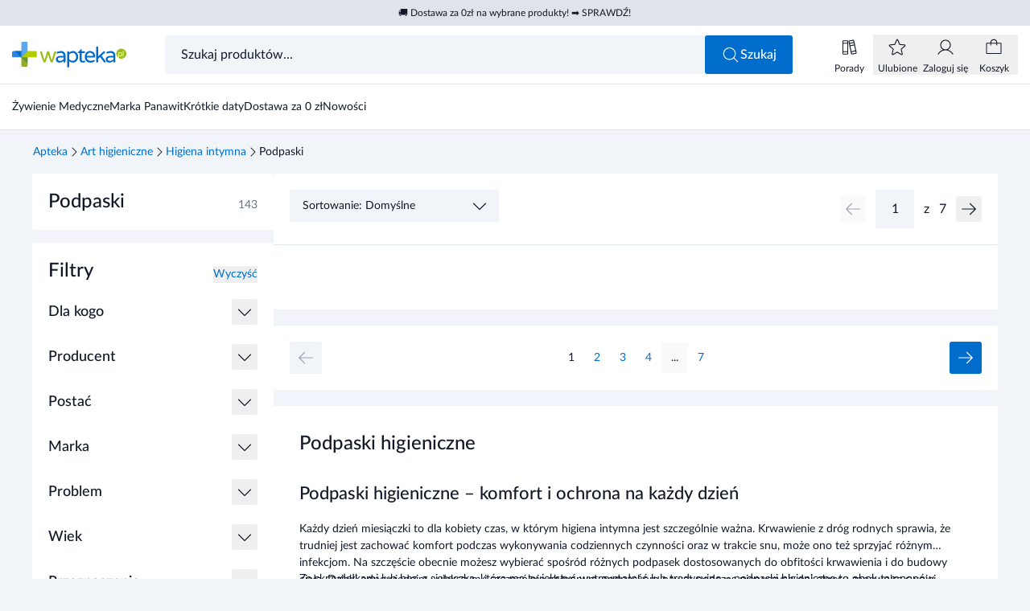

--- FILE ---
content_type: text/css; charset=utf-8
request_url: https://www.wapteka.pl/_astro/index.CtQx2Cyp.css
body_size: 1125
content:
.menutTopBarItem[data-v-cf3c5b83]{height:1.125rem}.menutTopBarItem__icon[data-v-cf3c5b83] svg{height:1.125rem;width:1rem;min-width:1rem}.fullHeightMobile[data-v-64dac27d]{height:calc(100vh - 9.5rem);height:calc(100dvh - 9.5rem)}@media (min-width: 1024px){.fullHeightMobile[data-v-64dac27d]{height:auto}}.fullHeightMobileMin[data-v-64dac27d]{min-height:calc(100vh - 9.5rem)}@media (min-width: 1024px){.fullHeightMobileMin[data-v-64dac27d]{min-height:0px}}.is-header-scrolled .fullHeightMobile{height:calc(100vh - 7.5rem);height:calc(100dvh - 7.5rem)}@media (min-width: 1024px){.is-header-scrolled .fullHeightMobile{height:auto}}.mainNavigationSubmenu[data-v-cafe3814]{position:absolute!important}@media (min-width: 1024px){ul[data-v-cafe3814]{height:15rem}ul[data-v-cafe3814]:has(li:nth-child(19)){display:block;height:auto!important;-moz-columns:3;columns:3}}.mainNavigation__banner[data-v-85920cad]{height:22.75rem}@media (min-width: 768px){.mainNavigation__banner[data-v-85920cad]{max-height:22.75rem;max-width:22.75rem}}@media (min-width: 1024px){.mainNavigation__banner[data-v-85920cad]{margin-right:-1rem;margin-top:-2rem;margin-bottom:-2.5rem}}@media (min-width: 768px){.item__title[data-v-12e404e5]{width:3.75rem}}.item__title--melisa[data-v-12e404e5]{font-size:.6875rem}.item__cart[data-v-12e404e5]{top:.8125rem}@media not all and (min-width: 1024px){[data-v-e77139fc] .input{height:2.5rem}}@media (min-width: 1024px){.searchInput--wapteka[data-v-e77139fc] .input{padding-left:1.25rem}}.searchInput--melisa[data-v-e77139fc] .input{border-radius:9999px}.searchInput[data-v-e77139fc]{z-index:31}@media not all and (min-width: 1280px){.searchSuggestions__text[data-v-50016152]{text-wrap:nowrap}}@media (min-width: 1280px){.searchSuggestions__text[data-v-50016152]{overflow:hidden;display:-webkit-box;-webkit-box-orient:vertical;-webkit-line-clamp:1;max-width:14.625rem}.searchSuggestions[data-v-50016152]{min-height:14.75rem}}.searchItemSkeleton__img[data-v-59f7d96b]{width:5rem}.productTileAddToCart[data-v-37c3cd01]{width:auto}[data-v-37c3cd01] .productHorizontal__name{font-weight:600}.searchTile--melisa[data-v-37c3cd01] .productHorizontal__after{position:relative}@media not all and (min-width: 768px){.searchTile--melisa[data-v-37c3cd01] .productHorizontal__after{padding-bottom:1.25rem}}.marketplacePriceInfo[data-v-37c3cd01]{position:absolute;bottom:0;z-index:1;width:100%;font-size:.75rem;line-height:1.35}@media (min-width: 768px){.marketplacePriceInfo[data-v-37c3cd01]{bottom:.125rem;left:3.5rem;--tw-translate-x: -100%;transform:translate(var(--tw-translate-x),var(--tw-translate-y)) rotate(var(--tw-rotate)) skew(var(--tw-skew-x)) skewY(var(--tw-skew-y)) scaleX(var(--tw-scale-x)) scaleY(var(--tw-scale-y));justify-content:flex-end}}.productHorizontal__name b{font-weight:400}.searchDropdown[data-v-be2d2956]{max-height:calc(100vh - 9.5rem);max-height:calc(100dvh - 9.5rem);overflow-x:auto}@media (min-width: 1024px){.searchDropdown[data-v-be2d2956]{margin-left:-1.25rem;margin-top:-4.25rem;max-height:none;width:calc(100% + 2.5rem);padding-top:5.5rem}.searchDropdown--melisa[data-v-be2d2956]{border-radius:2rem}}@media (min-width: 1280px){.searchDropdown__sidebar[data-v-be2d2956]{width:17.125rem;min-width:17.125rem}}.cartMiniModal[data-v-fff190fc]{pointer-events:none}.cartMiniModal[data-v-fff190fc]:before{content:"";position:fixed;z-index:-10;height:100%;width:100%;--tw-bg-opacity: 1;background-color:rgb(17 25 40 / var(--tw-bg-opacity, 1));opacity:.5}.cartMiniModal__fakeBackDrop[data-v-fff190fc]{width:60px;height:60px;position:fixed;top:38px;left:calc(50vw + 600px);pointer-events:none;z-index:-10}@media (max-width: 1350px){.cartMiniModal__fakeBackDrop[data-v-fff190fc]{left:calc(100vw - 75px)}}@media (max-width: 1024px){.cartMiniModal__fakeBackDrop[data-v-fff190fc]{display:none}.cartMiniModal[data-v-fff190fc]{pointer-events:all}}.cartMiniModal__fakeBackDrop--horizontal[data-v-fff190fc]:before,.cartMiniModal__fakeBackDrop--horizontal[data-v-fff190fc]:after{position:absolute;content:"";left:-100vw;width:200vw;height:100vw;pointer-events:all}.cartMiniModal__fakeBackDrop--horizontal[data-v-fff190fc]:before{top:100%}.cartMiniModal__fakeBackDrop--horizontal[data-v-fff190fc]:after{bottom:100%}.cartMiniModal__fakeBackDrop--vertical[data-v-fff190fc]:before,.cartMiniModal__fakeBackDrop--vertical[data-v-fff190fc]:after{position:absolute;content:"";top:-100vw;width:100vw;height:200vw;pointer-events:all}.cartMiniModal__fakeBackDrop--vertical[data-v-fff190fc]:before{left:100%}.cartMiniModal__fakeBackDrop--vertical[data-v-fff190fc]:after{right:100%}.cartMiniModal__wrapper[data-v-fff190fc]{top:6.5rem}@media (min-width: 768px){.cartMiniModal__wrapper[data-v-fff190fc]{max-width:32.5rem}}.cartMiniModal__content[data-v-fff190fc]{max-height:calc(100vh - 4.5rem - 1px);max-height:calc(100dvh - 4.5rem - 1px);pointer-events:all}.cartMini__list[data-v-fd562b40]{max-height:17.5rem}@media (min-width: 1024px){.headerBar__wrapper[data-v-03944bd1],.headerBar .is-scrolled[data-v-03944bd1]{height:4.5rem}.headerBar__nav[data-v-03944bd1]{height:0px!important}}.headerBar__blurBackground[data-v-03944bd1]{position:fixed;inset:0;z-index:30;height:100%;width:100%;background-color:rgb(0 0 0 / var(--tw-bg-opacity, 1));--tw-bg-opacity: .5;opacity:1;transition-property:opacity;transition-timing-function:cubic-bezier(.4,0,.2,1);transition-duration:.3s}.marketingBar[data-v-925a4cfd]{padding-top:.063rem}.has-marketing-bar .marketingBar{display:flex}.footerColumn__text[data-v-d9e2507a] a{--tw-text-opacity: 1;color:rgb(0 109 204 / var(--tw-text-opacity, 1))}.footerColumn__text[data-v-d9e2507a] a:hover{text-decoration-line:underline}.parallax__container[data-v-63d33203]{aspect-ratio:1 / 1}@media (min-width: 768px){.parallax__container[data-v-63d33203]{aspect-ratio:1440/640}}.parallax__img[data-v-63d33203]{background-size:100% auto;background-attachment:fixed;background-position:bottom;background-repeat:no-repeat}


--- FILE ---
content_type: application/javascript; charset=utf-8
request_url: https://www.wapteka.pl/_astro/ParalaxImage.D74Pr02q.js
body_size: 452
content:
import{B as s}from"./BaseButton.BqUai-dd.js";import{u as d}from"./useAdsBanner.BdbrYiAG.js";import{g as c}from"./image.CrfRRFZ7.js";/* empty css                       */import{_}from"./_plugin-vue_export-helper.DlAUqK2U.js";import{d as f,c as m,b as g,h as a,m as u,e as p,o as h,g as i}from"./runtime-core.esm-bundler.CcrPa7As.js";import"./SimpleLoader.nlUqY0Id.js";/* empty css                           */import"./useBtnAttributes.CVfAZKFZ.js";import"./siteConfig.DlgKJcTh.js";import"./getAds.2G9HvZcn.js";import"./useCmsApi.BU3RqfNQ.js";import"./useApi.CvjXbt8u.js";import"./url.BZQ-o82M.js";const b=f({__name:"ParalaxImage",setup(n,{expose:r}){r();const{image:l,notFound:e,getBanner:t}=d();h(()=>t("PARALLAX"));const o={image:l,notFound:e,getBanner:t,BaseButton:s,get getLambdaUrlImage(){return c}};return Object.defineProperty(o,"__isScriptSetup",{enumerable:!1,value:!0}),o}}),x={key:0,class:"parallax__container bg-lightgray relative flex items-center justify-center overflow-hidden"},y=["href"],B=["href"],k=["src","alt"],v={class:"absolute bottom-6 left-6 md:bottom-16 md:left-16"};function w(n,r,l,e,t,o){return i(),m("div",null,[!e.notFound&&e.image?(i(),m("div",x,[a("a",{href:e.image.desktop[0].url,class:"parallax__img w-full h-full max-md:hidden",style:u({backgroundImage:`url(${e.getLambdaUrlImage(e.image.desktop[0].file.url,"webp","4xl")})`})},null,12,y),a("a",{href:e.image.mobile[0].url,class:"w-full h-full md:hidden"},[a("img",{src:e.image.mobile[0].file.url,width:375,height:375,alt:e.image.mobile[0].name,class:"w-full h-full object-cover",loading:"lazy",decoding:"async"},null,8,k)],8,B),a("div",v,[p(e.BaseButton,{href:e.image.desktop[0].url,type:"primary",target:"_blank",size:"lg",label:"Sprawdź"},null,8,["href"])])])):g("",!0)])}const O=_(b,[["render",w],["__scopeId","data-v-63d33203"]]);export{O as default};


--- FILE ---
content_type: application/javascript; charset=utf-8
request_url: https://www.wapteka.pl/_astro/useScreen.CmJ16Prf.js
body_size: -360
content:
import{a as t}from"./index.svKoFxl4.js";import{i as m,v as n}from"./runtime-core.esm-bundler.CcrPa7As.js";const a={sm:640,md:768,lg:1024,xl:1280};function c(){const{width:e}=t(),s=m({sm:!1,md:!1,lg:!1,xl:!1}),l=()=>{s.sm=e.value>=a.sm,s.md=e.value>=a.md,s.lg=e.value>=a.lg,s.xl=e.value>=a.xl};return l(),n(e,l),s}export{c as u};


--- FILE ---
content_type: application/javascript; charset=utf-8
request_url: https://www.wapteka.pl/_astro/ProductCategoryList.DWlhdPmY.js
body_size: 5304
content:
import{B as fe}from"./BreadcrumbsLayer.DisdIThC.js";import{g as ne,u as he,a as ye,b as be,P as ve,c as _e}from"./useBannersForFilterList.Nt4KtalA.js";import we from"./HeadingTag.-xjQ_n-r.js";import ke from"./ExpandableText.C7L5oMpB.js";import{_ as U}from"./_plugin-vue_export-helper.DlAUqK2U.js";import{d as R,c as L,g as f,e as w,b as _,h as q,r as h,o as V,j as k,v as oe,l as Ce,a as P,w as z,R as Be,am as Se}from"./runtime-core.esm-bundler.CcrPa7As.js";import{B as xe}from"./BaseButton.BqUai-dd.js";import{u as se}from"./useAdsheroApi.DPdRj0S6.js";import{b as Pe}from"./index.svKoFxl4.js";import{r as ie,g as C}from"./router.CNr5r_fN.js";import{h as ze,r as Le}from"./url.BZQ-o82M.js";import{u as A}from"./useProductsApi.CGMeDqt4.js";import{f as te}from"./forEach.Cj78_RQM.js";import{g as B}from"./siteConfig.DlgKJcTh.js";const Ae=R({__name:"ProductCategorySeo",props:{title:{},description:{}},setup(a,{expose:r}){r();const t={HeadingTag:we,ExpandableText:ke};return Object.defineProperty(t,"__isScriptSetup",{enumerable:!1,value:!0}),t}}),Ee={class:"bg-white md:rounded-sm px-5 py-8 lg:pr-10 lg:pl-8 mt-5 flex flex-col"};function Te(a,r,t,e,n,o){return f(),L("div",Ee,[w(e.HeadingTag,{tag:"h1",size:"auto",text:t.title,class:"text-2xl leading-tight md:text-3xl mb-8"},null,8,["text"]),w(e.ExpandableText,{content:t.description,"button-text":"Pokaż więcej"},null,8,["content"])])}const je=U(Ae,[["render",Te]]);async function Ie(a){return se().post("banner/dsa/raw/batch",{targeting:[a]}).then(r=>({clientId:r.data.clientId,data:r.data.data?.find(t=>a.slotHash===t.slotHash)}))}async function ae(a,r,t){return se(r).post(`banner/dsa/${a}`,{showId:t})}const Fe=R({__name:"AdsheroBanner",props:{adsSlot:{},breadcrubms:{},categoryName:{}},setup(a,{expose:r}){const t=a,e=h(),n=h();Pe(n,([u],d)=>{e.value&&u.isIntersecting&&(ae("view-event",e.value.cid,e.value.showId),d.unobserve(u.target))},{threshold:.75});async function o(u){e.value&&(u.preventDefault(),await ae("click-event",e.value.cid,e.value.showId),window.location.href=e.value.link)}function s(){const u=t.breadcrubms.map(d=>d.name).filter(d=>d!=="/").join(" > ");return`${u}${u.length?" > ":""}${t.categoryName}`}function c(){Ie({slotHash:t.adsSlot,adCount:1,categoryPaths:[s()]}).then(u=>{if(!u.data||!u.data.ads.length)return;const d=u.data.ads[0];if(!d.images.length)return;const y=d.images[0];e.value={url:y.imageUrl,width:y.width,height:y.height,link:d.bannerUrl,showId:d.showId,cid:u.clientId,sponsored:!d.autoPromo}})}r({getBanner:c}),V(()=>c());const l={props:t,banner:e,container:n,onClick:o,getCategoryPath:s,getBanner:c,BaseButton:xe};return Object.defineProperty(l,"__isScriptSetup",{enumerable:!1,value:!0}),l}}),De={key:0,ref:"container",class:"bg-midlightgray w-full aspect-square relative flex justify-center items-center animate-fadein"},Oe={key:0,class:"bg-white text-darkgray text-xs px-2 py-1 rounded-xl absolute right-2 top-2 z-10 block opacity-80"},Me=["href"],Ne=["src","width","height"],He={class:"absolute left-3 bottom-3"};function qe(a,r,t,e,n,o){return e.banner?(f(),L("div",De,[e.banner.sponsored?(f(),L("span",Oe," Sponsorowane ")):_("",!0),q("a",{href:e.banner.link,tabindex:"-1",class:"w-full h-full",onClick:e.onClick},[q("img",{src:e.banner.url,alt:"Baner Adshero",width:e.banner.width,height:e.banner.height,loading:"lazy",decoding:"async",class:"w-full h-full object-cover"},null,8,Ne)],8,Me),q("div",He,[w(e.BaseButton,{href:e.banner.link,type:"primary",size:"sm",label:"Sprawdź",onClick:e.onClick},null,8,["href"])])],512)):_("",!0)}const Ue=U(Fe,[["render",qe]]);async function Re(a,r){return A().get(`categories/${a}`,{params:{type:void 0}}).then(t=>t.data.data.category)}function Ve(a,r,t){const e=[];if(t||!r)return e;const n=s=>a.find(c=>c.id===s);let o=n(r.parent_id);for(;o;)e.unshift({name:o.name,slug:`${ie.productCategory}/${o.slug}`,prevent:!0}),o=n(o.parent_id);return e}function We(a,r,t,e,n){const o=h(""),s=h(""),c=h(!1),l=h(a),u=k(()=>n?[]:r.filter(i=>i.parent_id===l.value.id)),d=k(()=>{if(!n&&l.value.parent_id){const i=r.find(p=>p.id===l.value.parent_id);if(i)return{href:C("productCategory",i.slug),title:i.name}}return{href:C("homepage"),title:"Strona główna"}});function y(i){l.value=i,Le(`${C("productCategory",i.slug)}`)}function E(i){const p=r.find(b=>b.id===l.value.parent_id);p?e(p):window.location.href=i.target.href}const T=k(()=>Ve(r,l.value,n));function S(i){const p=r.find(b=>b.slug===ze(i.slug)?.split(",")[0]);p&&e(p)}return oe(l,i=>{t&&Re(i.slug).then(p=>{o.value=p.category_h1,s.value=p.category_description,document.title=p.category_title,document.querySelector('link[rel="canonical"]')?.setAttribute("href",window.location.href),document.querySelector('meta[name="description"]')?.setAttribute("content",p.category_metadescription)})}),{seoTitle:o,seoDescription:s,isCategoryLoading:c,activeCategory:l,subcategories:u,backButton:d,breadcrumbs:T,setCategory:y,goToBack:E,onBreadcrumbsChange:S}}function Ze(a,r){switch(r){case"producer":return`Producent: ${a}`;case"brand":return`Marka: ${a}`;case"keyIngredient":return`Kluczowy składnik: ${a}`;case"group":return`Grupa: ${a}`;default:return a}}function Ge(a){function r(){const e={filters:{},page:parseInt(a.activePage.value),price_min:a.filters.state.price_min?.toString()||void 0,price_max:a.filters.state.price_max?.toString()||void 0};if(te(a.filters.state,(n,o)=>{!["price_min","price_max"].includes(o)&&n.length&&(e.filters[o]=n)}),a.activeSort.value!=="default"){const n=a.activeSort.value.split("-");e.order_by=n[0],e.order=n[1]||"asc"}return e}function t(e){const n={active_filters:{filters:{}},filters:[]};return te(a.filters.state,(o,s)=>{!["price_min","price_max"].includes(s)&&o.length&&(n.active_filters.filters[s]=o)}),a.filters.state.price_min&&(n.active_filters.price_min=a.filters.state.price_min.toString()),a.filters.state.price_max&&(n.active_filters.price_max=a.filters.state.price_max.toString()),a.visibleFilters.value.forEach(o=>{o.code==="price"||o.is_tag||!a.filters.attrs[o.code].toggled||o.aliases.forEach(s=>{!e&&a.filterCounts.value.find(c=>c.key===ne(s))||n.filters.push({attribute_code:o.code,attribute_value_code:s.attribute_value_code})})}),n}return{getProductsRequestData:r,getCountsRequestData:t}}const Je={"bebilon-2-3-4-5-advance-pronutra-1000g":["multipack","short_date"]};async function Ke(a,r,t){const o=(await(t||A()).get(`categories/${a}/products`,{params:r})).data.data,s=Je[a];if(s?.length){const c=new Set(s);o.products=o.products.filter(l=>!c.has(l.type))}return o}async function Ye(a,r){return A().get(`categories/${a}/attributes`).then(e=>e.data.data)}async function Xe(a,r,t){return(t||A()).post(`categories/${a}/filters-count`,r).then(n=>n.data.data.products_counts)}function Qe(a){const r=h(a??!1),t=()=>{const n=new URLSearchParams(window.location.search);r.value=Array.from(n.keys()).length>0},e=n=>{const o=history[n];history[n]=function(...s){const c=o.apply(this,s),l=new Event(n.toLowerCase());return window.dispatchEvent(l),c}};return V(()=>{t(),e("pushState"),e("replaceState"),window.addEventListener("popstate",t),window.addEventListener("pushstate",t),window.addEventListener("replacestate",t),window.addEventListener("hashchange",t)}),Ce(()=>{window.removeEventListener("popstate",t),window.removeEventListener("pushstate",t),window.removeEventListener("replacestate",t),window.removeEventListener("hashchange",t)}),{hasSearchParams:r}}B("wapteka.pl",{melisa:"melisa.pl"});B("Apteka internetowa: leki, suplementy diety i kosmetyki online - Wapteka",{melisa:"Apteka internetowa - leki online | Melissa"});B("Wapteka to apteka internetowa oferująca szeroki wybór suplementów diety, witamin, kremów i kosmetyków dla osób dorosłych oraz dzieci. W naszej aptece dostępne są również leki bez recepty, dermokosmetyki oraz sprawdzony sprzęt medyczny. Oferujemy świetne ceny oraz szybką wysyłkę zamówienia! Zapraszamy do sprawdzenia całej oferty w naszej aptece online!",{melisa:"Melisa.pl – leki, dermokosmetyki, suplementy diety, produkty dla mamy i dziecka. Sprawdź szeroki wybór, atrakcyjne ceny i szybką dostawę. Zakupy bez wychodzenia z domu!"});B({phone:"+48 799 370 900",email:"bok@wapteka.pl"},{melisa:{phone:"412 770 000",email:"kontakt@melisa.pl"}});B(["https://twitter.com/waptekapl","https://www.facebook.com/wapteka/","https://www.instagram.com/wapteka.pl/"],{melisa:["https://twitter.com/Twoja_Melissa","https://www.facebook.com/TwojaMelissa"]});const vt=[{name:"Domyślne",value:"default"},{name:"Cena rosnąco",value:"price-asc"},{name:"Cena malejąco",value:"price-desc"},{name:"Nazwa A-Z",value:"name-asc"},{name:"Nazwa Z-A",value:"name-desc"}];function $e(a){const r="https://www.wapteka.pl",t=a.map((e,n)=>({"@type":"ListItem",position:n+2,name:e.name,item:`${r}/${e.slug}/`}));return{"@context":"https://schema.org","@type":"BreadcrumbList",itemListElement:[{"@type":"ListItem",position:1,name:"Strona główna",item:r},...t]}}function et({category:a,products:r,type:t}){const e=r.map((n,o)=>({"@type":"ListItem",position:o+1,url:C("products",n.url)}));return{"@context":"https://schema.org","@type":"ItemList",url:C(t||"productCategory",a.slug),numberOfItems:e.length.toString(),name:a.name,itemListElement:e}}function tt({breadcrumbs:a,category:r,products:t}){document.querySelectorAll('script[type="application/ld+json"]').forEach(n=>{try{const o=JSON.parse(n.textContent||"{}"),s=Array.isArray(o)?o.map(c=>re(c,a,r,t)):re(o,a,r,t);n.textContent=JSON.stringify(s)}catch(o){console.error("Błąd podczas aktualizacji JSON-LD:",o)}})}function re(a,r,t,e){const n=a["@graph"].map(o=>{switch(o["@type"]){case"BreadcrumbList":return $e(r);case"ItemList":return et({category:t,products:e});default:return o}});return{...a,"@graph":n}}const at=R({__name:"ProductCategoryList",props:{url:{},products:{},pagination:{},category:{},categories:{},sortOptions:{},filtersData:{},priceMin:{},priceMax:{},hasBreadcrumbs:{type:Boolean,default:!0},hasSeo:{type:Boolean,default:!0},type:{default:void 0},params:{type:Boolean},sort:{default:void 0}},setup(a,{expose:r}){r();const t=a,{seoTitle:e,seoDescription:n,isCategoryLoading:o,activeCategory:s,subcategories:c,backButton:l,breadcrumbs:u,setCategory:d,goToBack:y,onBreadcrumbsChange:E}=We(t.category,t.categories,t.hasSeo,X,t.type),T="191466b5-f04c-49c9-8b08-ee16e887e3a9",S=h(null);e.value="category_h1"in t.category?t.category.category_h1:"",n.value="category_description"in t.category?t.category.category_description:"";const i=he(t.sortOptions,O,t.sort,M),{isLoading:p,api:b,pages:j,total:W,filterCounts:x,filters:I,activePage:F,updateFilters:Z,initFilters:G}=i,{getProductsRequestData:J,getCountsRequestData:K}=Ge(i),{fullBanner:ce,doubleBanner:le,oneBanner:ue,filtersBanner:de,getBanners:D}=ye("CAT-FULL","CAT-TWO","CAT-ONE",void 0,k(()=>s.value.slug?{category:s.value.slug}:void 0)),{hasSearchParams:Y}=Qe(t.params);function O(m=!1){p.value=!0,Ke(s.value.slug,J(),b).then(g=>{i.products.value=g.products,j.value=g.pagination.lastPage,W.value=g.pagination.total,m||document.querySelector("#products-list")?.scrollIntoView({behavior:"smooth",block:"start"}),Be(()=>tt({breadcrumbs:[...u.value,{name:s.value.name,slug:`${ie.productCategory}/${s.value.slug}`}],products:i.products.value,category:s.value}))}).catch(console.log).finally(()=>p.value=!1)}function M(m,g=!0){const v=K(g);v.filters.length!==0&&Xe(s.value.slug,v,m).then(H=>{g&&(x.value=[]),H.forEach($=>{const ee=ne($);x.value.find(me=>me.key===ee)||x.value.push({key:ee,value:$.count})})}).catch(console.log)}const pe=k(()=>!e.value||!n.value||!t.hasSeo?!1:!Y.value);async function N(m){return o.value=!0,I.data=[],D(),S.value?.getBanner(),Ye(m.slug).then(g=>{Z(g.attributes_attached,g.price_min,g.price_max)}).catch(console.log).finally(()=>{o.value=!1})}function X(m){F.value="1",N(m).finally(()=>{d(m),O()})}function ge(){return new Promise(m=>{const g=window.location.pathname.split("/").filter(Boolean).pop(),v=t.categories.find(H=>H.slug===g);v?N(v).finally(()=>{s.value=v,m(!0)}):m(!0)})}oe(I.attrs,()=>M(b,!1)),i.products.value=t.products,F.value=t.pagination.currentPage.toString(),j.value=t.pagination.lastPage,G(t.filtersData,t.priceMin,t.priceMax),Se("filters",i),V(()=>{D()});const Q={props:t,seoTitle:e,seoDescription:n,isCategoryLoading:o,activeCategory:s,subcategories:c,backButton:l,breadcrumbs:u,setCategory:d,goToBack:y,onBreadcrumbsChange:E,adsSlot:T,adshero:S,filtersList:i,isLoading:p,api:b,pages:j,total:W,filterCounts:x,filters:I,activePage:F,updateFilters:Z,initFilters:G,getProductsRequestData:J,getCountsRequestData:K,fullBanner:ce,doubleBanner:le,oneBanner:ue,filtersBanner:de,getBanners:D,hasSearchParams:Y,getProducts:O,getCountsData:M,seo:pe,updateCategory:N,onUpdateCategory:X,updateState:ge,BreadcrumbsLayer:fe,ProductFilterList:_e,ProductFiltersHeader:ve,ProductFiltersSubcategories:be,ProductCategorySeo:je,AdsheroBanner:Ue,get getLastBreadcrumb(){return Ze}};return Object.defineProperty(Q,"__isScriptSetup",{enumerable:!1,value:!0}),Q}});function rt(a,r,t,e,n,o){return f(),L("div",null,[t.hasBreadcrumbs?(f(),P(e.BreadcrumbsLayer,{key:0,items:e.breadcrumbs,"last-item-name":e.getLastBreadcrumb(e.activeCategory.name,t.type),onChange:e.onBreadcrumbsChange},null,8,["items","last-item-name","onChange"])):_("",!0),w(e.ProductFilterList,{url:t.url,"full-banner":e.fullBanner,"double-banner":e.doubleBanner,"one-banner":e.oneBanner,"filters-banner":e.filtersBanner,"update-state":e.updateState},{categories:z(()=>[w(e.ProductFiltersHeader,{tag:t.type?"h1":"div",text:e.activeCategory.name,details:e.activeCategory?e.activeCategory.products_count:void 0,button:e.backButton,onBack:e.goToBack},null,8,["tag","text","details","button","onBack"]),e.subcategories.length?(f(),P(e.ProductFiltersSubcategories,{key:0,subcategories:e.subcategories,title:e.activeCategory!==null,class:"mt-6",onClick:r[0]||(r[0]=s=>e.onUpdateCategory(s))},null,8,["subcategories","title"])):_("",!0)]),afterFilters:z(()=>[e.adsSlot?(f(),P(e.AdsheroBanner,{key:0,ref:"adshero","ads-slot":e.adsSlot,breadcrubms:e.breadcrumbs,"category-name":e.getLastBreadcrumb(e.activeCategory.name,t.type),class:"mt-6"},null,8,["ads-slot","breadcrubms","category-name"])):_("",!0)]),beforeList:z(()=>[w(e.ProductFiltersHeader,{tag:"div",text:e.activeCategory.name,details:e.activeCategory.products_count,"counter-mobile":"",button:e.backButton,class:"mb-5 md:hidden",onBack:e.goToBack},null,8,["text","details","button","onBack"])]),after:z(()=>[e.seo?(f(),P(e.ProductCategorySeo,{key:0,title:e.seoTitle,description:e.seoDescription},null,8,["title","description"])):_("",!0)]),_:1},8,["url","full-banner","double-banner","one-banner","filters-banner"])])}const _t=U(at,[["render",rt]]);export{_t as P,Ye as a,Ke as g,vt as s};


--- FILE ---
content_type: application/javascript; charset=utf-8
request_url: https://www.wapteka.pl/_astro/runtime-dom.esm-bundler.BzPDxOgP.js
body_size: 5961
content:
import{x as Mt,y as jt,z as x,A as Xt,B as K,C as X,D as O,E as Zt,G as E,H as q,I as Z,J as B,K as Jt,L as Qt,M as Yt,N as kt,F as te,O as ee,P as st,Q as ot,e as ne,R as se,S as oe,T as ie,U as re,V as ae,W as ce,X as _t,Y as le,Z as Nt,_ as fe,$ as ue,a0 as de,a1 as pe,a2 as me}from"./runtime-core.esm-bundler.CcrPa7As.js";/**
* @vue/runtime-dom v3.5.13
* (c) 2018-present Yuxi (Evan) You and Vue contributors
* @license MIT
**/let z;const it=typeof window<"u"&&window.trustedTypes;if(it)try{z=it.createPolicy("vue",{createHTML:t=>t})}catch{}const Lt=z?t=>z.createHTML(t):t=>t,he="http://www.w3.org/2000/svg",ge="http://www.w3.org/1998/Math/MathML",v=typeof document<"u"?document:null,rt=v&&v.createElement("template"),ve={insert:(t,e,n)=>{e.insertBefore(t,n||null)},remove:t=>{const e=t.parentNode;e&&e.removeChild(t)},createElement:(t,e,n,s)=>{const o=e==="svg"?v.createElementNS(he,t):e==="mathml"?v.createElementNS(ge,t):n?v.createElement(t,{is:n}):v.createElement(t);return t==="select"&&s&&s.multiple!=null&&o.setAttribute("multiple",s.multiple),o},createText:t=>v.createTextNode(t),createComment:t=>v.createComment(t),setText:(t,e)=>{t.nodeValue=e},setElementText:(t,e)=>{t.textContent=e},parentNode:t=>t.parentNode,nextSibling:t=>t.nextSibling,querySelector:t=>v.querySelector(t),setScopeId(t,e){t.setAttribute(e,"")},insertStaticContent(t,e,n,s,o,r){const i=n?n.previousSibling:e.lastChild;if(o&&(o===r||o.nextSibling))for(;e.insertBefore(o.cloneNode(!0),n),!(o===r||!(o=o.nextSibling)););else{rt.innerHTML=Lt(s==="svg"?`<svg>${t}</svg>`:s==="mathml"?`<math>${t}</math>`:t);const a=rt.content;if(s==="svg"||s==="mathml"){const l=a.firstChild;for(;l.firstChild;)a.appendChild(l.firstChild);a.removeChild(l)}e.insertBefore(a,n)}return[i?i.nextSibling:e.firstChild,n?n.previousSibling:e.lastChild]}},S="transition",L="animation",_=Symbol("_vtc"),Pt={name:String,type:String,css:{type:Boolean,default:!0},duration:[String,Number,Object],enterFromClass:String,enterActiveClass:String,enterToClass:String,appearFromClass:String,appearActiveClass:String,appearToClass:String,leaveFromClass:String,leaveActiveClass:String,leaveToClass:String},It=B({},oe,Pt),Ce=t=>(t.displayName="Transition",t.props=It,t),Ye=Ce((t,{slots:e})=>pe(me,xt(t),e)),y=(t,e=[])=>{E(t)?t.forEach(n=>n(...e)):t&&t(...e)},at=t=>t?E(t)?t.some(e=>e.length>1):t.length>1:!1;function xt(t){const e={};for(const c in t)c in Pt||(e[c]=t[c]);if(t.css===!1)return e;const{name:n="v",type:s,duration:o,enterFromClass:r=`${n}-enter-from`,enterActiveClass:i=`${n}-enter-active`,enterToClass:a=`${n}-enter-to`,appearFromClass:l=r,appearActiveClass:f=i,appearToClass:u=a,leaveFromClass:p=`${n}-leave-from`,leaveActiveClass:d=`${n}-leave-active`,leaveToClass:A=`${n}-leave-to`}=t,M=Se(o),Ut=M&&M[0],Ft=M&&M[1],{onBeforeEnter:J,onEnter:Q,onEnterCancelled:Y,onLeave:k,onLeaveCancelled:Gt,onBeforeAppear:Wt=J,onAppear:qt=Q,onAppearCancelled:zt=Y}=e,U=(c,m,w,D)=>{c._enterCancelled=D,b(c,m?u:a),b(c,m?f:i),w&&w()},tt=(c,m)=>{c._isLeaving=!1,b(c,p),b(c,A),b(c,d),m&&m()},et=c=>(m,w)=>{const D=c?qt:Q,nt=()=>U(m,c,w);y(D,[m,nt]),ct(()=>{b(m,c?l:r),g(m,c?u:a),at(D)||lt(m,s,Ut,nt)})};return B(e,{onBeforeEnter(c){y(J,[c]),g(c,r),g(c,i)},onBeforeAppear(c){y(Wt,[c]),g(c,l),g(c,f)},onEnter:et(!1),onAppear:et(!0),onLeave(c,m){c._isLeaving=!0;const w=()=>tt(c,m);g(c,p),c._enterCancelled?(g(c,d),j()):(j(),g(c,d)),ct(()=>{c._isLeaving&&(b(c,p),g(c,A),at(k)||lt(c,s,Ft,w))}),y(k,[c,w])},onEnterCancelled(c){U(c,!1,void 0,!0),y(Y,[c])},onAppearCancelled(c){U(c,!0,void 0,!0),y(zt,[c])},onLeaveCancelled(c){tt(c),y(Gt,[c])}})}function Se(t){if(t==null)return null;if(ie(t))return[F(t.enter),F(t.leave)];{const e=F(t);return[e,e]}}function F(t){return le(t)}function g(t,e){e.split(/\s+/).forEach(n=>n&&t.classList.add(n)),(t[_]||(t[_]=new Set)).add(e)}function b(t,e){e.split(/\s+/).forEach(s=>s&&t.classList.remove(s));const n=t[_];n&&(n.delete(e),n.size||(t[_]=void 0))}function ct(t){requestAnimationFrame(()=>{requestAnimationFrame(t)})}let be=0;function lt(t,e,n,s){const o=t._endId=++be,r=()=>{o===t._endId&&s()};if(n!=null)return setTimeout(r,n);const{type:i,timeout:a,propCount:l}=Dt(t,e);if(!i)return s();const f=i+"end";let u=0;const p=()=>{t.removeEventListener(f,d),r()},d=A=>{A.target===t&&++u>=l&&p()};setTimeout(()=>{u<l&&p()},a+1),t.addEventListener(f,d)}function Dt(t,e){const n=window.getComputedStyle(t),s=M=>(n[M]||"").split(", "),o=s(`${S}Delay`),r=s(`${S}Duration`),i=ft(o,r),a=s(`${L}Delay`),l=s(`${L}Duration`),f=ft(a,l);let u=null,p=0,d=0;e===S?i>0&&(u=S,p=i,d=r.length):e===L?f>0&&(u=L,p=f,d=l.length):(p=Math.max(i,f),u=p>0?i>f?S:L:null,d=u?u===S?r.length:l.length:0);const A=u===S&&/\b(transform|all)(,|$)/.test(s(`${S}Property`).toString());return{type:u,timeout:p,propCount:d,hasTransform:A}}function ft(t,e){for(;t.length<e.length;)t=t.concat(t);return Math.max(...e.map((n,s)=>ut(n)+ut(t[s])))}function ut(t){return t==="auto"?0:Number(t.slice(0,-1).replace(",","."))*1e3}function j(){return document.body.offsetHeight}function Te(t,e,n){const s=t[_];s&&(e=(e?[e,...s]:[...s]).join(" ")),e==null?t.removeAttribute("class"):n?t.setAttribute("class",e):t.className=e}const H=Symbol("_vod"),Rt=Symbol("_vsh"),ke={beforeMount(t,{value:e},{transition:n}){t[H]=t.style.display==="none"?"":t.style.display,n&&e?n.beforeEnter(t):P(t,e)},mounted(t,{value:e},{transition:n}){n&&e&&n.enter(t)},updated(t,{value:e,oldValue:n},{transition:s}){!e!=!n&&(s?e?(s.beforeEnter(t),P(t,!0),s.enter(t)):s.leave(t,()=>{P(t,!1)}):P(t,e))},beforeUnmount(t,{value:e}){P(t,e)}};function P(t,e){t.style.display=e?t[H]:"none",t[Rt]=!e}const Ee=Symbol(""),we=/(^|;)\s*display\s*:/;function ye(t,e,n){const s=t.style,o=x(n);let r=!1;if(n&&!o){if(e)if(x(e))for(const i of e.split(";")){const a=i.slice(0,i.indexOf(":")).trim();n[a]==null&&$(s,a,"")}else for(const i in e)n[i]==null&&$(s,i,"");for(const i in n)i==="display"&&(r=!0),$(s,i,n[i])}else if(o){if(e!==n){const i=s[Ee];i&&(n+=";"+i),s.cssText=n,r=we.test(n)}}else e&&t.removeAttribute("style");H in t&&(t[H]=r?s.display:"",t[Rt]&&(s.display="none"))}const dt=/\s*!important$/;function $(t,e,n){if(E(n))n.forEach(s=>$(t,e,s));else if(n==null&&(n=""),e.startsWith("--"))t.setProperty(e,n);else{const s=Ae(t,e);dt.test(n)?t.setProperty(Z(s),n.replace(dt,""),"important"):t[s]=n}}const pt=["Webkit","Moz","ms"],G={};function Ae(t,e){const n=G[e];if(n)return n;let s=_t(e);if(s!=="filter"&&s in t)return G[e]=s;s=ue(s);for(let o=0;o<pt.length;o++){const r=pt[o]+s;if(r in t)return G[e]=r}return e}const mt="http://www.w3.org/1999/xlink";function ht(t,e,n,s,o,r=ce(e)){s&&e.startsWith("xlink:")?n==null?t.removeAttributeNS(mt,e.slice(6,e.length)):t.setAttributeNS(mt,e,n):n==null||r&&!Nt(n)?t.removeAttribute(e):t.setAttribute(e,r?"":fe(n)?String(n):n)}function gt(t,e,n,s,o){if(e==="innerHTML"||e==="textContent"){n!=null&&(t[e]=e==="innerHTML"?Lt(n):n);return}const r=t.tagName;if(e==="value"&&r!=="PROGRESS"&&!r.includes("-")){const a=r==="OPTION"?t.getAttribute("value")||"":t.value,l=n==null?t.type==="checkbox"?"on":"":String(n);(a!==l||!("_value"in t))&&(t.value=l),n==null&&t.removeAttribute(e),t._value=n;return}let i=!1;if(n===""||n==null){const a=typeof t[e];a==="boolean"?n=Nt(n):n==null&&a==="string"?(n="",i=!0):a==="number"&&(n=0,i=!0)}try{t[e]=n}catch{}i&&t.removeAttribute(o||e)}function C(t,e,n,s){t.addEventListener(e,n,s)}function Me(t,e,n,s){t.removeEventListener(e,n,s)}const vt=Symbol("_vei");function _e(t,e,n,s,o=null){const r=t[vt]||(t[vt]={}),i=r[e];if(s&&i)i.value=s;else{const[a,l]=Ne(e);if(s){const f=r[e]=Ie(s,o);C(t,a,f,l)}else i&&(Me(t,a,i,l),r[e]=void 0)}}const Ct=/(?:Once|Passive|Capture)$/;function Ne(t){let e;if(Ct.test(t)){e={};let s;for(;s=t.match(Ct);)t=t.slice(0,t.length-s[0].length),e[s[0].toLowerCase()]=!0}return[t[2]===":"?t.slice(3):Z(t.slice(2)),e]}let W=0;const Le=Promise.resolve(),Pe=()=>W||(Le.then(()=>W=0),W=Date.now());function Ie(t,e){const n=s=>{if(!s._vts)s._vts=Date.now();else if(s._vts<=n.attached)return;de(xe(s,n.value),e,5,[s])};return n.value=t,n.attached=Pe(),n}function xe(t,e){if(E(e)){const n=t.stopImmediatePropagation;return t.stopImmediatePropagation=()=>{n.call(t),t._stopped=!0},e.map(s=>o=>!o._stopped&&s&&s(o))}else return e}const St=t=>t.charCodeAt(0)===111&&t.charCodeAt(1)===110&&t.charCodeAt(2)>96&&t.charCodeAt(2)<123,De=(t,e,n,s,o,r)=>{const i=o==="svg";e==="class"?Te(t,s,i):e==="style"?ye(t,n,s):re(e)?ae(e)||_e(t,e,n,s,r):(e[0]==="."?(e=e.slice(1),!0):e[0]==="^"?(e=e.slice(1),!1):Re(t,e,s,i))?(gt(t,e,s),!t.tagName.includes("-")&&(e==="value"||e==="checked"||e==="selected")&&ht(t,e,s,i,r,e!=="value")):t._isVueCE&&(/[A-Z]/.test(e)||!x(s))?gt(t,_t(e),s,r,e):(e==="true-value"?t._trueValue=s:e==="false-value"&&(t._falseValue=s),ht(t,e,s,i))};function Re(t,e,n,s){if(s)return!!(e==="innerHTML"||e==="textContent"||e in t&&St(e)&&Mt(n));if(e==="spellcheck"||e==="draggable"||e==="translate"||e==="form"||e==="list"&&t.tagName==="INPUT"||e==="type"&&t.tagName==="TEXTAREA")return!1;if(e==="width"||e==="height"){const o=t.tagName;if(o==="IMG"||o==="VIDEO"||o==="CANVAS"||o==="SOURCE")return!1}return St(e)&&x(n)?!1:e in t}const $t=new WeakMap,Ot=new WeakMap,V=Symbol("_moveCb"),bt=Symbol("_enterCb"),$e=t=>(delete t.props.mode,t),Oe=$e({name:"TransitionGroup",props:B({},It,{tag:String,moveClass:String}),setup(t,{slots:e}){const n=Yt(),s=Jt();let o,r;return Qt(()=>{if(!o.length)return;const i=t.moveClass||`${t.name||"v"}-move`;if(!Be(o[0].el,n.vnode.el,i))return;o.forEach(He),o.forEach(Ve);const a=o.filter(Ke);j(),a.forEach(l=>{const f=l.el,u=f.style;g(f,i),u.transform=u.webkitTransform=u.transitionDuration="";const p=f[V]=d=>{d&&d.target!==f||(!d||/transform$/.test(d.propertyName))&&(f.removeEventListener("transitionend",p),f[V]=null,b(f,i))};f.addEventListener("transitionend",p)})}),()=>{const i=kt(t),a=xt(i);let l=i.tag||te;if(o=[],r)for(let f=0;f<r.length;f++){const u=r[f];u.el&&u.el instanceof Element&&(o.push(u),st(u,ot(u,a,s,n)),$t.set(u,u.el.getBoundingClientRect()))}r=e.default?ee(e.default()):[];for(let f=0;f<r.length;f++){const u=r[f];u.key!=null&&st(u,ot(u,a,s,n))}return ne(l,null,r)}}}),tn=Oe;function He(t){const e=t.el;e[V]&&e[V](),e[bt]&&e[bt]()}function Ve(t){Ot.set(t,t.el.getBoundingClientRect())}function Ke(t){const e=$t.get(t),n=Ot.get(t),s=e.left-n.left,o=e.top-n.top;if(s||o){const r=t.el.style;return r.transform=r.webkitTransform=`translate(${s}px,${o}px)`,r.transitionDuration="0s",t}}function Be(t,e,n){const s=t.cloneNode(),o=t[_];o&&o.forEach(a=>{a.split(/\s+/).forEach(l=>l&&s.classList.remove(l))}),n.split(/\s+/).forEach(a=>a&&s.classList.add(a)),s.style.display="none";const r=e.nodeType===1?e:e.parentNode;r.appendChild(s);const{hasTransform:i}=Dt(s);return r.removeChild(s),i}const T=t=>{const e=t.props["onUpdate:modelValue"]||!1;return E(e)?n=>Zt(e,n):e};function Ue(t){t.target.composing=!0}function Tt(t){const e=t.target;e.composing&&(e.composing=!1,e.dispatchEvent(new Event("input")))}const h=Symbol("_assign"),Et={created(t,{modifiers:{lazy:e,trim:n,number:s}},o){t[h]=T(o);const r=s||o.props&&o.props.type==="number";C(t,e?"change":"input",i=>{if(i.target.composing)return;let a=t.value;n&&(a=a.trim()),r&&(a=q(a)),t[h](a)}),n&&C(t,"change",()=>{t.value=t.value.trim()}),e||(C(t,"compositionstart",Ue),C(t,"compositionend",Tt),C(t,"change",Tt))},mounted(t,{value:e}){t.value=e??""},beforeUpdate(t,{value:e,oldValue:n,modifiers:{lazy:s,trim:o,number:r}},i){if(t[h]=T(i),t.composing)return;const a=(r||t.type==="number")&&!/^0\d/.test(t.value)?q(t.value):t.value,l=e??"";a!==l&&(document.activeElement===t&&t.type!=="range"&&(s&&e===n||o&&t.value.trim()===l)||(t.value=l))}},Fe={deep:!0,created(t,e,n){t[h]=T(n),C(t,"change",()=>{const s=t._modelValue,o=N(t),r=t.checked,i=t[h];if(E(s)){const a=X(s,o),l=a!==-1;if(r&&!l)i(s.concat(o));else if(!r&&l){const f=[...s];f.splice(a,1),i(f)}}else if(K(s)){const a=new Set(s);r?a.add(o):a.delete(o),i(a)}else i(Ht(t,r))})},mounted:wt,beforeUpdate(t,e,n){t[h]=T(n),wt(t,e,n)}};function wt(t,{value:e,oldValue:n},s){t._modelValue=e;let o;if(E(e))o=X(e,s.props.value)>-1;else if(K(e))o=e.has(s.props.value);else{if(e===n)return;o=O(e,Ht(t,!0))}t.checked!==o&&(t.checked=o)}const Ge={created(t,{value:e},n){t.checked=O(e,n.props.value),t[h]=T(n),C(t,"change",()=>{t[h](N(t))})},beforeUpdate(t,{value:e,oldValue:n},s){t[h]=T(s),e!==n&&(t.checked=O(e,s.props.value))}},We={deep:!0,created(t,{value:e,modifiers:{number:n}},s){const o=K(e);C(t,"change",()=>{const r=Array.prototype.filter.call(t.options,i=>i.selected).map(i=>n?q(N(i)):N(i));t[h](t.multiple?o?new Set(r):r:r[0]),t._assigning=!0,se(()=>{t._assigning=!1})}),t[h]=T(s)},mounted(t,{value:e}){yt(t,e)},beforeUpdate(t,e,n){t[h]=T(n)},updated(t,{value:e}){t._assigning||yt(t,e)}};function yt(t,e){const n=t.multiple,s=E(e);if(!(n&&!s&&!K(e))){for(let o=0,r=t.options.length;o<r;o++){const i=t.options[o],a=N(i);if(n)if(s){const l=typeof a;l==="string"||l==="number"?i.selected=e.some(f=>String(f)===String(a)):i.selected=X(e,a)>-1}else i.selected=e.has(a);else if(O(N(i),e)){t.selectedIndex!==o&&(t.selectedIndex=o);return}}!n&&t.selectedIndex!==-1&&(t.selectedIndex=-1)}}function N(t){return"_value"in t?t._value:t.value}function Ht(t,e){const n=e?"_trueValue":"_falseValue";return n in t?t[n]:e}const en={created(t,e,n){R(t,e,n,null,"created")},mounted(t,e,n){R(t,e,n,null,"mounted")},beforeUpdate(t,e,n,s){R(t,e,n,s,"beforeUpdate")},updated(t,e,n,s){R(t,e,n,s,"updated")}};function qe(t,e){switch(t){case"SELECT":return We;case"TEXTAREA":return Et;default:switch(e){case"checkbox":return Fe;case"radio":return Ge;default:return Et}}}function R(t,e,n,s,o){const i=qe(t.tagName,n.props&&n.props.type)[o];i&&i(t,e,n,s)}const ze=["ctrl","shift","alt","meta"],je={stop:t=>t.stopPropagation(),prevent:t=>t.preventDefault(),self:t=>t.target!==t.currentTarget,ctrl:t=>!t.ctrlKey,shift:t=>!t.shiftKey,alt:t=>!t.altKey,meta:t=>!t.metaKey,left:t=>"button"in t&&t.button!==0,middle:t=>"button"in t&&t.button!==1,right:t=>"button"in t&&t.button!==2,exact:(t,e)=>ze.some(n=>t[`${n}Key`]&&!e.includes(n))},nn=(t,e)=>{const n=t._withMods||(t._withMods={}),s=e.join(".");return n[s]||(n[s]=(o,...r)=>{for(let i=0;i<e.length;i++){const a=je[e[i]];if(a&&a(o,e))return}return t(o,...r)})},Xe={esc:"escape",space:" ",up:"arrow-up",left:"arrow-left",right:"arrow-right",down:"arrow-down",delete:"backspace"},sn=(t,e)=>{const n=t._withKeys||(t._withKeys={}),s=e.join(".");return n[s]||(n[s]=o=>{if(!("key"in o))return;const r=Z(o.key);if(e.some(i=>i===r||Xe[i]===r))return t(o)})},Vt=B({patchProp:De},ve);let I,At=!1;function Ze(){return I||(I=Xt(Vt))}function Je(){return I=At?I:jt(Vt),At=!0,I}const on=(...t)=>{const e=Ze().createApp(...t),{mount:n}=e;return e.mount=s=>{const o=Bt(s);if(!o)return;const r=e._component;!Mt(r)&&!r.render&&!r.template&&(r.template=o.innerHTML),o.nodeType===1&&(o.textContent="");const i=n(o,!1,Kt(o));return o instanceof Element&&(o.removeAttribute("v-cloak"),o.setAttribute("data-v-app","")),i},e},rn=(...t)=>{const e=Je().createApp(...t),{mount:n}=e;return e.mount=s=>{const o=Bt(s);if(o)return n(o,!0,Kt(o))},e};function Kt(t){if(t instanceof SVGElement)return"svg";if(typeof MathMLElement=="function"&&t instanceof MathMLElement)return"mathml"}function Bt(t){return x(t)?document.querySelector(t):t}export{Ye as T,We as a,Fe as b,en as c,Et as d,rn as e,on as f,tn as g,sn as h,Ge as i,ke as v,nn as w};


--- FILE ---
content_type: application/javascript; charset=utf-8
request_url: https://www.wapteka.pl/_astro/BreadcrumbsLayer.DisdIThC.js
body_size: 557
content:
import{B as w}from"./BaseIcon.CbGH7X8J.js";import{g as y}from"./siteConfig.DlgKJcTh.js";/* empty css                       */import{_ as B}from"./_plugin-vue_export-helper.DlAUqK2U.js";import{d as x,c as o,g as r,h as c,b as I,e as u,a as C,F as h,a6 as S,n as l,k as v,t as k}from"./runtime-core.esm-bundler.CcrPa7As.js";const N=x({__name:"BreadcrumbsLayer",props:{items:{},lastItemName:{}},emits:["change"],setup(b,{expose:_,emit:t}){_();const e=t,i="https://www.wapteka.pl";function m(a){if(!a.params||!a.params.length)return"";const s=new URLSearchParams;return a.params.forEach(d=>s.append(d.key,d.value)),`?${s.toString()}`}function n(a){return`${i}/${a.slug}/${m(a)}`}function p(a,s){s.prevent&&(a.preventDefault(),e("change",s))}const f=y({wrapper:"py-4"},{melisa:{wrapper:"container--lg pt-2.5 pb-4 lg:pt-4 lg:pb-10",home:!0,caret:"text-midgray"}}),g={emit:e,publicUrl:i,getSearchParams:m,getItemUrl:n,onClick:p,config:f,BaseIcon:w};return Object.defineProperty(g,"__isScriptSetup",{enumerable:!1,value:!0}),g}}),U={class:l(["max-md:no-scrollbar scrollbar","w-full min-h-4 overflow-auto whitespace-nowrap","inline-flex items-center gap-2"])},z=["href"],L=["href","onClick"],V={key:0};function P(b,_,t,e,i,m){return r(),o("nav",{class:l(["container px-4",e.config.wrapper])},[c("ul",U,[c("li",null,[c("a",{class:"text-primary",href:e.publicUrl,"aria-label":"Strona główna"},[e.config.home?(r(),C(e.BaseIcon,{key:0,name:"house-bold",size:"md"})):(r(),o(h,{key:1},[S("Apteka")],64))],8,z),u(e.BaseIcon,{name:"caret-right",size:"sm",class:l(e.config.caret)},null,8,["class"])]),(r(!0),o(h,null,v(t.items,(n,p)=>(r(),o("li",{key:p},[c("a",{class:"text-primary",href:e.getItemUrl(n),onClick:f=>e.onClick(f,n)},k(n.name),9,L),u(e.BaseIcon,{name:"caret-right",size:"sm",class:l(e.config.caret)},null,8,["class"])]))),128)),t.lastItemName?(r(),o("li",V,k(t.lastItemName),1)):I("",!0)])],2)}const O=B(N,[["render",P],["__scopeId","data-v-32b3dc86"]]);export{O as B};


--- FILE ---
content_type: application/javascript; charset=utf-8
request_url: https://www.wapteka.pl/_astro/useBannersForFilterList.Nt4KtalA.js
body_size: 8915
content:
import{w as le}from"./runtime-dom.esm-bundler.BzPDxOgP.js";import{B as ke}from"./BasePagination.C5PAcHSG.js";import{B as _e}from"./ButtonWithIcon.DWzg45YL.js";import{S as Fe}from"./SelectInput.bDMc4wd3.js";import{P as Ce}from"./PaginationButtons.BvtFmTrL.js";import{S as we,A as Be,a as Ve,b as Ie}from"./autoplay.TLytdmTx.js";/* empty css                        */import Ae from"./BannerImage.Bxzp7x97.js";import{C as Me}from"./CarouselNavigation.BZHp64R7.js";import{r as b,d as F,c as f,g as i,e as h,w as B,a as x,b as k,F as T,k as D,n as P,h as y,q as I,a5 as j,t as A,a4 as H,ak as ve,v as Q,u as X,ad as R,j as K,s as Te,o as be,a6 as ie,i as Ee}from"./runtime-core.esm-bundler.CcrPa7As.js";/* empty css                        */import{_ as C}from"./_plugin-vue_export-helper.DlAUqK2U.js";import{P as Le}from"./ProductTileBase.CkaGdcrO.js";import{P as Oe}from"./ProductTileSkeleton.CGwMzrgV.js";import{B as Ue}from"./BaseButton.BqUai-dd.js";import{B as ye}from"./ButtonFlatIcon.3zwysEe7.js";import{C as qe}from"./CheckboxInput.Bokve1nh.js";import{T as xe}from"./TextInput.BKqr-pTM.js";import{g as Se}from"./siteConfig.DlgKJcTh.js";import De from"./HeadingTag.-xjQ_n-r.js";import{g as je}from"./router.CNr5r_fN.js";import{f as G}from"./forEach.Cj78_RQM.js";import{d as ue,s as ee,a as Ne}from"./url.BZQ-o82M.js";import{g as Re}from"./keys.oM_UTucu.js";import{d as ze,a as Ge,b as He}from"./_baseGet.Dg9r-SZ5.js";import{u as We}from"./useProductsApi.CGMeDqt4.js";import{s as Ke}from"./dom.pyAqEInI.js";import{g as Je}from"./getAds.2G9HvZcn.js";function Ze(){const r=b(null),a=b(!0),t=b(!1),e=b(!1),o=b("start");return{swiperPosition:o,playing:a,onSwiper:p=>{r.value=p},onPrev:()=>r.value?.slidePrev(),onNext:()=>r.value?.slideNext(),onProgress:p=>{p.isBeginning?o.value="start":p.isEnd?o.value="end":o.value="middle"},startAutoplay:()=>{t.value&&!e.value&&(r.value?.autoplay?.start(),a.value=!0,t.value=!1)},stopAutoplay:()=>{a.value&&(r.value?.autoplay?.stop(),t.value=!0,a.value=!1)},togglePlaying:()=>{a.value?(r.value?.autoplay?.stop(),e.value=!0):(r.value?.autoplay?.start(),e.value=!1),a.value=!a.value},onSwiperDrag:p=>{p.scrollbar.dragEl.classList.add("swiperDrag"),a.value=!1,r.value?.autoplay?.stop()},onSwiperDragEnd:p=>{p.scrollbar.dragEl.classList.remove("swiperDrag")}}}const Qe=F({__name:"AdsCarousel",props:{banners:{},code:{}},setup(r,{expose:a}){a();const{swiperPosition:t,playing:e,onSwiper:o,onPrev:l,onNext:n,onProgress:s,togglePlaying:m,stopAutoplay:g,startAutoplay:c,onSwiperDrag:v,onSwiperDragEnd:d}=Ze(),u={swiperPosition:t,playing:e,onSwiper:o,onPrev:l,onNext:n,onProgress:s,togglePlaying:m,stopAutoplay:g,startAutoplay:c,onSwiperDrag:v,onSwiperDragEnd:d,get Swiper(){return Ie},get SwiperSlide(){return Ve},get Autoplay(){return Be},get Scrollbar(){return we},BannerImage:Ae,CarouselNavigation:Me};return Object.defineProperty(u,"__isScriptSetup",{enumerable:!1,value:!0}),u}});function Xe(r,a,t,e,o,l){return i(),f("div",null,[h(e.Swiper,{modules:[e.Autoplay,e.Scrollbar],scrollbar:{enabled:!0,draggable:!0,snapOnRelease:!0},"slides-per-view":1,autoplay:{delay:5e3,stopOnLastSlide:!1},"watch-slides-progress":!0,class:"adsCarousel w-full",onSwiper:e.onSwiper,onProgress:e.onProgress,onScrollbarDragStart:e.onSwiperDrag,onScrollbarDragEnd:e.onSwiperDragEnd},{default:B(()=>[(i(!0),f(T,null,D(t.banners,(n,s)=>(i(),x(e.SwiperSlide,{key:s,onMouseenter:e.stopAutoplay,onMouseleave:e.startAutoplay},{default:B(()=>[h(e.BannerImage,{banners:n,code:t.code},null,8,["banners","code"])]),_:2},1032,["onMouseenter","onMouseleave"]))),128)),t.banners.length>1?(i(),x(e.CarouselNavigation,{key:0,items:t.banners.length,position:e.swiperPosition,playing:e.playing,autoplay:"",class:P(["mt-2 opacity-100"]),onPause:e.togglePlaying,onPlay:e.togglePlaying,onPrev:e.onPrev,onNext:e.onNext},null,8,["items","position","playing","onPause","onPlay","onPrev","onNext"])):k("",!0)]),_:1},8,["modules","onSwiper","onProgress","onScrollbarDragStart","onScrollbarDragEnd"])])}const Ye=C(Qe,[["render",Xe],["__scopeId","data-v-761b2cb1"]]),$e=F({__name:"ExpandableContent",props:{modelValue:{type:Boolean,default:!1},modelModifiers:{}},emits:["update:modelValue"],setup(r,{expose:a}){a();const e={model:j(r,"modelValue"),ButtonFlatIcon:ye};return Object.defineProperty(e,"__isScriptSetup",{enumerable:!1,value:!0}),e}});function et(r,a,t,e,o,l){return i(),f("div",null,[y("div",{class:"flex justify-between items-center gap-2 hover:cursor-pointer",onClick:a[0]||(a[0]=n=>e.model=!e.model)},[I(r.$slots,"header"),h(e.ButtonFlatIcon,{button:"button","aria-label":"Rozwiń / Zwiń",icon:"caret-down",class:P(["transition-transform duration-300",{"rotate-180":e.model}])},null,8,["class"])]),I(r.$slots,"content",{expand:e.model})])}const tt=C($e,[["render",et]]),at=F({__name:"ToggleInputs",props:H({options:{},name:{},invalid:{type:Boolean},required:{type:Boolean},disabled:{type:Boolean}},{modelValue:{required:!0},modelModifiers:{}}),emits:["update:modelValue"],setup(r,{expose:a}){a();const t=j(r,"modelValue");function e(l){t.value.includes(l)?t.value=t.value.filter(n=>n!==l):t.value.push(l)}const o={model:t,onChange:e};return Object.defineProperty(o,"__isScriptSetup",{enumerable:!1,value:!0}),o}}),nt={class:"flex flex-wrap gap-2"},rt=["for"],ot=["id","name","onChange"];function lt(r,a,t,e,o,l){return i(),f("div",nt,[(i(!0),f(T,null,D(t.options,n=>(i(),f("label",{key:n.value,for:`${t.name}-${n.value}`,class:P(["rounded-base text-sm leading-none h-8 px-3 py-1 relative flex items-center cursor-pointer transition-colors",{"bg-primary text-white":e.model.includes(n.value),"bg-lightgray hover:bg-lightmidgray focus-within:bg-lightmidgray":!e.model.includes(n.value),"input--invalid":t.invalid,"input--disabled":t.disabled}])},[y("input",{id:`${t.name}-${n.value}`,type:"checkbox",name:t.name,class:"sr-only",onChange:()=>e.onChange(n.value)},null,40,ot),y("span",null,A(n.label),1)],10,rt))),128))])}const st=C(at,[["render",lt]]),it=F({__name:"GroupCheckbox",props:H({option:{},name:{},invalid:{type:Boolean},required:{type:Boolean},disabled:{type:Boolean},param:{},disabledFn:{type:Function}},{modelValue:{required:!0},modelModifiers:{}}),emits:["update:modelValue"],setup(r,{expose:a}){a();const t=r,e=j(r,"modelValue"),o=b(!1);function l(s){e.value.includes(s)?e.value=e.value.filter(m=>m!==s):e.value=[...e.value,s]}Q(e,s=>{o.value&&!s.includes(t.option.value)?o.value=!1:!o.value&&s.includes(t.option.value)&&(o.value=!0)});const n={props:t,model:e,checked:o,onChange:l,CheckboxInput:qe};return Object.defineProperty(n,"__isScriptSetup",{enumerable:!1,value:!0}),n}}),ut={class:"text-darkgray text-sm pl-2 ml-auto animate-fadein"};function dt(r,a,t,e,o,l){return i(),x(e.CheckboxInput,{modelValue:e.checked,"onUpdate:modelValue":a[0]||(a[0]=n=>e.checked=n),name:t.name,label:t.option.label,invalid:t.invalid,required:t.required,disabled:t.disabledFn&&t.option.details?t.disabledFn(e.model.includes(t.option.value),t.option.details):t.disabled,param:t.param?{key:t.param,value:t.option.value}:void 0,onChange:a[1]||(a[1]=n=>e.onChange(t.option.value))},ve({_:2},[t.option.details?{name:"content",fn:B(()=>[y("span",ut,A(t.option.details),1)]),key:"0"}:void 0]),1032,["modelValue","name","label","invalid","required","disabled","param"])}const ct=C(it,[["render",dt]]),mt=F({__name:"GroupCheckboxes",props:H({options:{},name:{},invalid:{type:Boolean},required:{type:Boolean},disabled:{type:Boolean},param:{},disabledFn:{type:Function}},{modelValue:{required:!0},modelModifiers:{}}),emits:["update:modelValue"],setup(r,{expose:a}){a();const e={model:j(r,"modelValue"),GroupCheckbox:ct};return Object.defineProperty(e,"__isScriptSetup",{enumerable:!1,value:!0}),e}}),ft={class:"flex flex-col gap-4"},pt={class:"text-darkgray text-sm pl-2 ml-auto animate-fadein"};function gt(r,a,t,e,o,l){return i(),f("div",ft,[(i(!0),f(T,null,D(t.options,n=>(i(),x(e.GroupCheckbox,{key:n.value,modelValue:e.model,"onUpdate:modelValue":a[0]||(a[0]=s=>e.model=s),option:n,name:`${t.name}-${n.value}`,label:n.label,invalid:t.invalid,required:t.required,"disabled-fn":t.disabledFn,param:t.param},ve({_:2},[n.details?{name:"content",fn:B(()=>[y("span",pt,A(n.details),1)]),key:"0"}:void 0]),1032,["modelValue","option","name","label","invalid","required","disabled-fn","param"]))),128))])}const _t=C(mt,[["render",gt]]),vt=F({__name:"ExpandableList",props:H({tag:{}},{modelValue:{type:Boolean,default:!1},modelModifiers:{}}),emits:["update:modelValue"],setup(r,{expose:a}){a();const e={model:j(r,"modelValue")};return Object.defineProperty(e,"__isScriptSetup",{enumerable:!1,value:!0}),e}});function bt(r,a,t,e,o,l){return i(),x(X(t.tag||"div"),null,{default:B(()=>[I(r.$slots,"content",{expand:e.model}),e.model?k("",!0):(i(),f("button",{key:0,type:"button",class:"text-primary text-sm leading-none mt-5 hover:underline",onClick:a[0]||(a[0]=n=>e.model=!e.model)}," Pokaż więcej "))]),_:3})}const yt=C(vt,[["render",bt]]);function xt(r){return`${r.attribute_code}-${r.attribute_value_code}`}const St=F({__name:"ProductFiltersMultipleType",props:{item:{}},setup(r,{expose:a}){a();const t=JSON.parse('{ "search": 15, "expandList": 5 }'),e=r,{filters:o,filterCounts:l,getDataFiltersState:n}=R("filters"),s=b(""),m=b(!1);function g(_){return l.value.find(w=>w.key===xt(_))}const c=K(()=>e.item.aliases.map(_=>({label:_.alias,value:_.attribute_value_code,details:g(_)?.value.toString()||""})).sort((_,w)=>{const E=o.state[e.item.code],U=parseInt(_.details??"0",10),O=parseInt(w.details??"0",10),L=E.includes(_.value),N=E.includes(w.value);return L&&!N?-1:!L&&N?1:O-U}));function v(){m.value=!0}function d(){m.value=!1}function u(){o.attrs[e.item.code].search=s.value}const p={FILTERS_SETTINGS:t,props:e,filters:o,filterCounts:l,getDataFiltersState:n,search:s,focus:m,getFilterCount:g,options:c,onClickIcon:v,onFocus:d,updateModel:u,GroupCheckboxes:_t,TextInput:xe,ExpandableList:yt};return Object.defineProperty(p,"__isScriptSetup",{enumerable:!1,value:!0}),p}});function ht(r,a,t,e,o,l){return i(),x(e.ExpandableList,{modelValue:e.filters.attrs[t.item.code].expanded,"onUpdate:modelValue":a[3]||(a[3]=n=>e.filters.attrs[t.item.code].expanded=n)},{content:B(()=>[t.item.length||0>e.FILTERS_SETTINGS.search?(i(),x(e.TextInput,{key:0,modelValue:e.search,"onUpdate:modelValue":a[0]||(a[0]=n=>e.search=n),name:`search-${t.item.code}`,"icon-right":{name:"magnifying-glass"},"focus-input":e.focus,placeholder:"Szukaj",size:"sm",class:"mb-5",onClickIcon:e.onClickIcon,onFocus:e.onFocus,onBlur:e.updateModel,onEnter:e.updateModel},null,8,["modelValue","name","focus-input"])):k("",!0),h(e.GroupCheckboxes,{modelValue:e.filters.state[t.item.code],"onUpdate:modelValue":[a[1]||(a[1]=n=>e.filters.state[t.item.code]=n),a[2]||(a[2]=()=>e.getDataFiltersState())],options:e.options,name:t.item.code,"disabled-fn":(n,s)=>!n&&s==="0",param:t.item.code},null,8,["modelValue","options","name","disabled-fn","param"])]),_:1},8,["modelValue"])}const Pt=C(St,[["render",ht]]),kt=F({__name:"PriceInput",props:H({before:{},currency:{default:"zł"},name:{},id:{},label:{},type:{},iconLeft:{},iconRight:{},placeholder:{},autocomplete:{},focusInput:{type:Boolean},blurInput:{type:Boolean},invalid:{type:Boolean},required:{type:Boolean},disabled:{type:Boolean},size:{},filter:{},inputmode:{},message:{},withoutId:{type:Boolean}},{modelValue:{required:!0},modelModifiers:{}}),emits:H(["blur","enter"],["update:modelValue"]),setup(r,{expose:a,emit:t}){a();const e=r,o=t,l=j(r,"modelValue"),n=K(()=>{const{before:m,currency:g,...c}=e;return c}),s={props:e,emit:o,model:l,textInputProps:n,TextInput:xe};return Object.defineProperty(s,"__isScriptSetup",{enumerable:!1,value:!0}),s}}),Ft={class:"text-darkgray text-sm leading-none absolute top-1/2 left-3 -translate-y-1/2 pointer-events-none"},Ct={class:"text-sm leading-none absolute top-1/2 right-3 -translate-y-1/2 pointer-events-none"};function wt(r,a,t,e,o,l){return i(),x(e.TextInput,Te({modelValue:e.model,"onUpdate:modelValue":a[0]||(a[0]=n=>e.model=n)},e.textInputProps,{filter:"number",inputmode:"numeric",class:"priceInput",onBlur:a[1]||(a[1]=n=>e.emit("blur")),onEnter:a[2]||(a[2]=n=>e.emit("enter"))}),{default:B(()=>[y("span",Ft,A(t.before),1),y("span",Ct,A(t.currency),1)]),_:1},16,["modelValue"])}const Bt=C(kt,[["render",wt],["__scopeId","data-v-96da6a5b"]]),Vt=F({__name:"ProductFiltersPriceType",props:{priceMin:{required:!0},priceMinModifiers:{},priceMax:{required:!0},priceMaxModifiers:{}},emits:["update:priceMin","update:priceMax"],setup(r,{expose:a}){a();const t=j(r,"priceMin"),e=j(r,"priceMax"),{priceMin:o,priceMax:l,getDataFiltersState:n}=R("filters"),s=b(t.value),m=b(e.value);function g(u){return parseInt(u)>parseInt(o.value)&&parseInt(u)<parseInt(l.value)}function c(){let u;!g(s.value)||parseInt(s.value)>parseInt(m.value)?u=Math.floor(parseFloat(o.value)).toString():u=s.value,t.value!==u&&(t.value=u,s.value=u,n())}function v(){let u;!g(m.value)||parseInt(m.value)<parseInt(s.value)?u=Math.ceil(parseFloat(l.value)).toString():u=m.value,e.value!==u&&(e.value=u,m.value=u,n())}Q(t,u=>{s.value=u}),Q(e,u=>m.value=u);const d={priceMinModel:t,priceMaxModel:e,priceMin:o,priceMax:l,getDataFiltersState:n,priceMinInput:s,priceMaxInput:m,checkPriceRange:g,onPriceFromChange:c,onPriceToChange:v,PriceInput:Bt};return Object.defineProperty(d,"__isScriptSetup",{enumerable:!1,value:!0}),d}}),It={class:"flex gap-2"};function At(r,a,t,e,o,l){return i(),f("div",It,[h(e.PriceInput,{modelValue:e.priceMinInput,"onUpdate:modelValue":a[0]||(a[0]=n=>e.priceMinInput=n),name:"price_min",before:"od",size:"sm",onBlur:e.onPriceFromChange,onEnter:e.onPriceFromChange},null,8,["modelValue"]),h(e.PriceInput,{modelValue:e.priceMaxInput,"onUpdate:modelValue":a[1]||(a[1]=n=>e.priceMaxInput=n),name:"price_max",before:"do",size:"sm",onBlur:e.onPriceToChange,onEnter:e.onPriceToChange},null,8,["modelValue"])])}const Mt=C(Vt,[["render",At]]),Tt=F({__name:"ProductFiltersType",props:{item:{}},setup(r,{expose:a}){a();const{filters:t,getDataFiltersState:e}=R("filters"),o={filters:t,getDataFiltersState:e,ToggleInputs:st,ProductFiltersMultipleType:Pt,ProductFiltersPriceType:Mt};return Object.defineProperty(o,"__isScriptSetup",{enumerable:!1,value:!0}),o}}),Et={class:"mt-3"};function Lt(r,a,t,e,o,l){return i(),f("div",Et,[t.item.is_tag&&Array.isArray(e.filters.state[t.item.code])?(i(),x(e.ToggleInputs,{key:0,modelValue:e.filters.state[t.item.code],"onUpdate:modelValue":[a[0]||(a[0]=n=>e.filters.state[t.item.code]=n),e.getDataFiltersState],options:t.item.aliases.map(n=>({label:n.alias,value:n.attribute_value_code})),name:t.item.code},null,8,["modelValue","options","name","onUpdate:modelValue"])):t.item.code==="price"?(i(),x(e.ProductFiltersPriceType,{key:1,"price-min":e.filters.state[`${t.item.code}_min`],"onUpdate:priceMin":a[1]||(a[1]=n=>e.filters.state[`${t.item.code}_min`]=n),"price-max":e.filters.state[`${t.item.code}_max`],"onUpdate:priceMax":a[2]||(a[2]=n=>e.filters.state[`${t.item.code}_max`]=n)},null,8,["price-min","price-max"])):Array.isArray(e.filters.state[t.item.code])?(i(),x(e.ProductFiltersMultipleType,{key:2,item:t.item},null,8,["item"])):k("",!0)])}const Ot=C(Tt,[["render",Lt]]),Ut=F({__name:"CircleBadge",props:{text:{}},setup(r,{expose:a}){a();const t={};return Object.defineProperty(t,"__isScriptSetup",{enumerable:!1,value:!0}),t}}),qt={class:P(["bg-primary text-white rounded-full text-sm leading-none","w-6 h-6 px-1 pt-px flex justify-center items-center"])};function Dt(r,a,t,e,o,l){return i(),f("span",qt,A(t.text),1)}const jt=C(Ut,[["render",Dt]]),Nt=F({__name:"ProductFiltersItems",setup(r,{expose:a}){a();const{filters:t,visibleFilters:e}=R("filters"),o={filters:t,visibleFilters:e,ExpandableContent:tt,ProductCategoryFiltersType:Ot,CircleBadge:jt};return Object.defineProperty(o,"__isScriptSetup",{enumerable:!1,value:!0}),o}}),Rt={class:"flex items-center"},zt={class:"text-lg leading-tight font-medium"};function Gt(r,a,t,e,o,l){return i(),f("div",null,[(i(!0),f(T,null,D(e.visibleFilters,(n,s)=>(i(),f(T,{key:n.code},[n.name?(i(),x(e.ExpandableContent,{key:0,modelValue:e.filters.attrs[n.code].toggled,"onUpdate:modelValue":m=>e.filters.attrs[n.code].toggled=m,class:P({"mt-6":s>0})},{header:B(()=>[y("div",Rt,[y("span",zt,A(n.name.split("_").join(" ")),1),n.code!=="price"?(i(),x(e.CircleBadge,{key:0,text:e.filters.state[n.code].length.toString(),class:P(["ml-2.5 opacity-0 transition-opacity delay-100 duration-300",{"opacity-100":e.filters.state[n.code].length}])},null,8,["text","class"])):k("",!0)])]),content:B(({expand:m})=>[h(e.ProductCategoryFiltersType,{item:n,class:P(["scale-y-0 transition-opacity duration-300",{"scale-y-100":m,"absolute opacity-0":!m}])},null,8,["item","class"])]),_:2},1032,["modelValue","onUpdate:modelValue","class"])):(i(),x(e.ProductCategoryFiltersType,{key:1,item:n,class:P({"mt-6":s>0})},null,8,["item","class"]))],64))),128))])}const Ht=C(Nt,[["render",Gt]]),Wt=F({__name:"ProductFilters",setup(r,{expose:a}){a();const{filters:t,total:e,isOpen:o,clearFilters:l}=R("filters"),n=Se({},{melisa:{categories:"md:border border-gray",filters:"md:border"}}),s={filters:t,total:e,isOpen:o,clearFilters:l,config:n,BaseButton:Ue,ButtonFlatIcon:ye,ProductFiltersItems:Ht};return Object.defineProperty(s,"__isScriptSetup",{enumerable:!1,value:!0}),s}}),Kt={class:"flex justify-between items-end mb-5"},Jt={class:P(["bg-white border-t border-gray","w-full h-16 py-2 px-4","fixed left-0 bottom-0 flex md:hidden items-center"])};function Zt(r,a,t,e,o,l){return i(),f("div",{class:P(["productFilters max-md:bg-white","w-screen md:w-full max-md:h-screen max-md:pb-16","max-md:fixed top-0 left-0 max-md:z-50","transition-transform duration-300 ease-in-out overflow-y-auto",{"max-md:translate-x-full":!e.isOpen}])},[h(e.ButtonFlatIcon,{button:"button",icon:"x","aria-label":"Zamknij",class:"absolute top-5 right-5 md:hidden",onClick:a[0]||(a[0]=n=>e.isOpen=!1)}),y("div",{class:P([e.config.categories,"bg-white md:rounded-base p-5 max-md:px-4 mb-4"])},[I(r.$slots,"categories",{},void 0,!0)],2),e.filters.data.length?(i(),f("div",{key:0,class:P([e.config.filters,"bg-white max-md:border-t border-gray md:rounded-base p-5 max-md:pt-8 max-md:px-4"])},[y("div",Kt,[a[3]||(a[3]=y("div",{class:"text-3xl font-medium leading-tight"}," Filtry ",-1)),y("button",{type:"button",class:"text-primary text-sm hover:underline",onClick:a[1]||(a[1]=(...n)=>e.clearFilters&&e.clearFilters(...n))}," Wyczyść ")]),h(e.ProductFiltersItems)],2)):k("",!0),y("div",Jt,[h(e.BaseButton,{size:"md",label:`Pokaż produkty (${e.total})`,full:"",onClick:a[2]||(a[2]=n=>e.isOpen=!1)},null,8,["label"])]),I(r.$slots,"afterFilters",{},void 0,!0)],2)}const Qt=C(Wt,[["render",Zt],["__scopeId","data-v-b93d1b4c"]]),Xt=F({__name:"ProductFiltersActiveState",setup(r,{expose:a}){a();const{filters:t,activeFilters:e,getDataFiltersState:o}=R("filters");function l(s){Array.isArray(t.state[s.key])&&(t.state[s.key]=t.state[s.key].filter(m=>m!==s.value)),o()}const n={filters:t,activeFilters:e,getDataFiltersState:o,onClick:l,ButtonWithIcon:_e};return Object.defineProperty(n,"__isScriptSetup",{enumerable:!1,value:!0}),n}}),Yt={key:0,class:"flex flex-wrap gap-3"};function $t(r,a,t,e,o,l){return e.activeFilters.length?(i(),f("ul",Yt,[(i(!0),f(T,null,D(e.activeFilters,n=>(i(),f("li",{key:`${n.key}-${n.value}`,class:"animate-fadein"},[h(e.ButtonWithIcon,{button:"button",icon:"x",size:"sm",type:"gray",label:`${n.keyName}: ${n.valueName}`,onClick:()=>e.onClick(n)},null,8,["label","onClick"])]))),128))])):k("",!0)}const ea=C(Xt,[["render",$t]]),ta=F({__name:"ProductFilterList",props:{url:{},fullBanner:{},doubleBanner:{},oneBanner:{},filtersBanner:{},updateState:{type:Function},clickCallback:{type:Function},cartCallback:{type:Function}},setup(r,{expose:a}){a();const t=r,e=R("filters"),{products:o,activeFilters:l,isLoading:n,isOpen:s,options:m,pages:g,filters:c,activePage:v,activeSort:d,priceMin:u,priceMax:p,getProductsData:_,onSortChange:w}=e;async function E(){const L=new URL(window.location.href).searchParams,N=L.get("strona")||"1",J=L.get("sort")||"default";N!==v.value&&(v.value=N),J!==d.value&&(d.value=J);for(const M of Object.keys(c.state)){const z=L.get(M),W=c.state[M];z?c.state[M]=Array.isArray(W)?z.split(","):z:M==="price_min"?c.state[M]=u.value:M==="price_max"?c.state[M]=p.value:c.state[M]=Array.isArray(W)?[]:""}await t.updateState(),_()}const U=Se({pagination:"bg-white",state:"md:mx-5 max-md:px-4"},{melisa:{form:"md:border-t",pagination:"border-t border-gray",state:"px-4 md:px-5"}});be(()=>{window.addEventListener("popstate",E)});const O={props:t,filtersList:e,products:o,activeFilters:l,isLoading:n,isOpen:s,options:m,pages:g,filters:c,activePage:v,activeSort:d,priceMin:u,priceMax:p,getProductsData:_,onSortChange:w,updatePopstate:E,config:U,BasePagination:ke,ButtonWithIcon:_e,SelectInput:Fe,PaginationButtons:Ce,AdsCarousel:Ye,ProductTileBase:Le,ProductTileSkeleton:Oe,ProductFilters:Qt,ProductFiltersActiveState:ea};return Object.defineProperty(O,"__isScriptSetup",{enumerable:!1,value:!0}),O}}),aa={key:0,class:"container mb-10 flex gap-4 overflow-hidden"},na={class:"w-full overflow-hidden"},ra={id:"products-list",class:"bg-white md:rounded-base flex flex-col"},oa={class:"productList py-8 md:py-10 px-4 md:px-5 grid grid-cols-2 xl:grid-cols-4 xl:gap-x-10"};function la(r,a,t,e,o,l){return e.filtersList?(i(),f("div",aa,[h(e.ProductFilters,null,{categories:B(()=>[I(r.$slots,"categories",{},void 0,!0)]),afterFilters:B(()=>[I(r.$slots,"afterFilters",{},void 0,!0)]),_:3}),y("div",na,[I(r.$slots,"beforeContainer",{},void 0,!0),y("div",ra,[I(r.$slots,"before",{},void 0,!0),y("form",{class:P([e.config.form,"md:border-b border-gray py-4 md:py-5 px-4 md:px-5 max-md:pb-0","flex items-start justify-between flex-wrap gap-4 max-md:flex-col"]),onSubmit:a[3]||(a[3]=le(()=>{},["prevent"]))},[I(r.$slots,"beforeList",{},void 0,!0),h(e.SelectInput,{modelValue:e.activeSort,"onUpdate:modelValue":[a[0]||(a[0]=n=>e.activeSort=n),e.onSortChange],name:"productSort",options:e.options,prelabel:"Sortowanie",size:"sm",class:"selectInput max-md:w-full"},null,8,["modelValue","options","onUpdate:modelValue"]),e.pages>1?(i(),x(e.BasePagination,{key:0,modelValue:e.activePage,"onUpdate:modelValue":[a[1]||(a[1]=n=>e.activePage=n),a[2]||(a[2]=()=>e.getProductsData())],pages:e.pages,"init-page":parseInt(e.activePage),name:"paginationUp",class:"p-0 max-md:hidden"},null,8,["modelValue","pages","init-page"])):k("",!0)],34),y("div",{class:P(["border-b border-gray py-5",e.config.state,{"md:hidden":e.activeFilters.length===0}])},[h(e.ButtonWithIcon,{button:"button",icon:"sliders","icon-left":"",label:"Filtrowanie i kategorie",size:"md",class:"md:hidden",full:"",onClick:a[4]||(a[4]=n=>e.isOpen=!0)}),h(e.ProductFiltersActiveState,{class:"max-md:mt-2"})],2),y("div",oa,[e.isLoading?(i(),f(T,{key:0},D(20,n=>h(e.ProductTileSkeleton,{key:n,class:"animate-fadein"})),64)):(i(!0),f(T,{key:1},D(e.products,(n,s)=>(i(),f(T,{key:n.sku},[e.activePage==="1"&&s===4&&t.fullBanner?.banners.length?(i(),x(e.AdsCarousel,{key:0,banners:t.fullBanner.banners,code:t.fullBanner.code,class:"col-span-2 xl:col-span-4"},null,8,["banners","code"])):k("",!0),e.activePage==="1"&&s===8&&t.doubleBanner?.banners.length?(i(),x(e.AdsCarousel,{key:1,banners:t.doubleBanner.banners,code:t.doubleBanner.code,class:"col-span-2"},null,8,["banners","code"])):k("",!0),e.activePage==="1"&&t.oneBanner?.banners.length&&((t.doubleBanner?.banners?.[0]?.desktop?.length??0)>0?s===14:s===12)?(i(),x(e.AdsCarousel,{key:2,banners:t.oneBanner.banners,code:t.oneBanner.code,class:"col-span-2 md:col-span-1"},null,8,["banners","code"])):k("",!0),h(e.ProductTileBase,{product:n,"click-callback":()=>t.clickCallback?.(n,s),"cart-callback":m=>{t.cartCallback?.(n,m,s)},shadow:""},null,8,["product","click-callback","cart-callback"])],64))),128))])]),e.pages>1?(i(),f("div",{key:0,class:P([e.config.pagination,"md:rounded-base p-5 mt-5"])},[h(e.PaginationButtons,{modelValue:e.activePage,"onUpdate:modelValue":[a[5]||(a[5]=n=>e.activePage=n),a[6]||(a[6]=()=>e.getProductsData())],pages:e.pages,url:t.url,"init-page":parseInt(e.activePage)},null,8,["modelValue","pages","url","init-page"])],2)):k("",!0),I(r.$slots,"after",{},void 0,!0)])])):k("",!0)}const Qa=C(ta,[["render",la],["__scopeId","data-v-a42cc373"]]),sa=F({__name:"ProductFiltersHeader",props:{text:{default:""},details:{default:void 0},tag:{default:""},button:{default:void 0},counterMobile:{type:Boolean},gap:{default:"sm"}},emits:["back"],setup(r,{expose:a,emit:t}){a();const o={emit:t,HeadingTag:De};return Object.defineProperty(o,"__isScriptSetup",{enumerable:!1,value:!0}),o}}),ia={key:0,class:"text-sm mt-2"};function ua(r,a,t,e,o,l){return i(),f("div",null,[y("div",{class:P(["flex justify-between items-end",{"gap-1":t.gap==="sm","gap-3":t.gap==="md"}])},[t.tag?(i(),x(X(t.tag),{key:0,class:"text-3xl font-medium leading-tight"},{default:B(()=>[t.text?(i(),f(T,{key:0},[ie(A(t.text),1)],64)):I(r.$slots,"content",{key:1})]),_:3})):(i(),x(e.HeadingTag,{key:1,tag:"h1",size:"lg",text:t.text,class:"text-3xl leading-tight"},{default:B(()=>[I(r.$slots,"content")]),_:3},8,["text"])),t.details!==void 0?(i(),f("div",{key:2,class:P(["text-darkgray text-sm",{"max-md:hidden":!t.counterMobile}])},A(t.details),3)):k("",!0)],2),t.button?(i(),f("div",ia,[a[1]||(a[1]=y("span",null,"wróć do ",-1)),(i(),x(X(t.button.href?"a":"button"),{href:t.button.href,type:t.button.href?void 0:"button",class:"text-primary hover:underline",onClick:a[0]||(a[0]=le(n=>e.emit("back",n),["prevent"]))},{default:B(()=>[ie(A(t.button.title),1)]),_:1},8,["href","type"]))])):k("",!0)])}const Xa=C(sa,[["render",ua]]),da=F({__name:"ProductFiltersSubcategories",props:{subcategories:{},link:{type:Boolean},title:{type:Boolean}},emits:["click"],setup(r,{expose:a,emit:t}){a();const o={emit:t,get getRoute(){return je}};return Object.defineProperty(o,"__isScriptSetup",{enumerable:!1,value:!0}),o}}),ca={key:0,class:"text-lg leading-tight font-medium mb-6"},ma={key:0,class:"text-darkgray text-sm"};function fa(r,a,t,e,o,l){return i(),f("ul",null,[t.title?(i(),f("li",ca," Podkategorie ")):k("",!0),(i(!0),f(T,null,D(t.subcategories,(n,s)=>(i(),f("li",{key:n.id},[(i(),x(X(t.link?"a":"button"),{type:t.link?void 0:"button",href:t.link?e.getRoute("productCategory",n.slug):void 0,class:P(["text-left w-full flex justify-between items-end transition-colors hover:text-primary cursor-pointer",{"mb-4":s!==t.subcategories.length-1}]),onClick:le(m=>e.emit("click",n),["prevent"])},{default:B(()=>[y("span",null,A(n.name),1),n.products_count?(i(),f("span",ma,A(n.products_count),1)):k("",!0)]),_:2},1032,["type","href","class","onClick"]))]))),128))])}const Ya=C(da,[["render",fa]]);var te,de;function pa(){if(de)return te;de=1;function r(a){var t=a==null?0:a.length;return t?a[t-1]:void 0}return te=r,te}var ae,ce;function ga(){if(ce)return ae;ce=1;function r(a,t,e){var o=-1,l=a.length;t<0&&(t=-t>l?0:l+t),e=e>l?l:e,e<0&&(e+=l),l=t>e?0:e-t>>>0,t>>>=0;for(var n=Array(l);++o<l;)n[o]=a[o+t];return n}return ae=r,ae}var ne,me;function _a(){if(me)return ne;me=1;var r=ze(),a=ga();function t(e,o){return o.length<2?e:r(e,a(o,0,-1))}return ne=t,ne}var re,fe;function va(){if(fe)return re;fe=1;var r=Ge(),a=pa(),t=_a(),e=He();function o(l,n){return n=r(n,l),l=t(l,n),l==null||delete l[e(a(n))]}return re=o,re}var oe,pe;function ba(){if(pe)return oe;pe=1;var r=va();function a(t,e){return t==null?!0:r(t,e)}return oe=a,oe}var ya=ba();const xa=Re(ya),ge=JSON.parse('{ "search": 15, "expandList": 5 }');function Sa(){const r=b(""),a=b(""),t=Ee({data:[],state:{},attrs:{}}),e=(g,c)=>g.sort((v,d)=>{const u=t.state[c];return Array.isArray(u)&&u.includes(d.attribute_value_code)?1:-1}),o=K(()=>{const g=[];return t.data.forEach(c=>{const v=c.aliases.filter(d=>t.state[c.code].includes(d.alias)||d.alias.toLowerCase().includes(t.attrs[c.code].search.trim().toLowerCase()));g.push({...c,aliases:e(t.attrs[c.code]?.expanded?v:v.filter((d,u)=>u<ge.expandList),c.code),length:c.aliases.length})}),g}),l=b([]);function n(g,c,v){v&&G(t.state,(d,u)=>{xa(t.state,u)}),G(t.data,d=>{if(d.code==="price"&&g&&c)t.state[`${d.code}_min`]=Math.floor(parseFloat(g)).toString(),t.state[`${d.code}_max`]=Math.ceil(parseFloat(c)).toString();else{const p=t.state[d.code];t.state[d.code]=p&&Array.isArray(p)?p.filter(_=>d.aliases.map(w=>w.attribute_value_code).includes(_)):[]}const u=t.attrs[d.code];t.attrs[d.code]={toggled:u?.toggled||d.is_toggled,search:u?.search||"",expanded:d.aliases.length<=ge.expandList}})}function s(g,c,v){t.data=g.filter(d=>d.code==="price"?!0:d.aliases.length),c&&(r.value=Math.floor(parseFloat(c)).toString()),v&&(a.value=Math.ceil(parseFloat(v)).toString()),n(r.value,a.value,!0)}function m(){G(t.state,(g,c)=>{Array.isArray(g)?t.state[c]=[]:t.state[c]=""})}return{priceMin:r,priceMax:a,filters:t,visibleFilters:o,filterCounts:l,setFiltersState:n,clearFilters:m,updateFilters:s}}function $a(r,a,t,e){const o=b([]),l=b(t||"default"),n=b("1"),s=b(1),m=b(1),g=b(!1),c=b(!1),v=We(),{filters:d,filterCounts:u,priceMin:p,priceMax:_,visibleFilters:w,setFiltersState:E,clearFilters:U,updateFilters:O}=Sa(),L=K(()=>r.map(S=>({label:S.name,value:S.value}))),N=K(()=>{const S=[];return G(d.state,(V,q)=>{Array.isArray(V)&&V.forEach(Z=>{const Y=d.data.find($=>$.code===q),se=Y?.aliases.find($=>$.attribute_value_code===Z)?.alias||"";Y&&se&&S.push({key:q,keyName:Y.name||"",value:Z,valueName:se})})}),S});function J(S,V,q,Z){O(S||[],V,q),Z?M():be(()=>{M(),e&&e(v)})}function M(){G(d.state,(S,V)=>{const q=Ne(V);q&&(Array.isArray(S)?d.state[V]=[...q.split(",")]:d.state[V]=q)})}function z(){n.value="1"}function W(){z(),G(d.state,(S,V)=>{if(!S.length||V==="price_min"&&p.value===S||V==="price_max"&&_.value===S)return ue(V);Array.isArray(S)?ee(V,S.join(",")):ee(V,S)}),a(!0),e&&e(v)}function he(){U(),W()}function Pe(S){z(),S==="default"?ue("sort"):ee("sort",S),a()}return Q(g,S=>Ke(S)),{products:o,activeSort:l,activePage:n,pages:s,total:m,isOpen:g,isLoading:c,filters:d,filterCounts:u,options:L,activeFilters:N,visibleFilters:w,priceMin:p,priceMax:_,api:v,clearFilters:he,initFilters:J,setFiltersState:E,updateFilters:O,getDataFiltersState:W,getProductsData:a,onSortChange:Pe}}function en(r,a,t,e,o){const l=b(null),n=b(null),s=b(null),m=b(null);function g(){const c=p=>["CAT-FULL","CAT-TWO","CAT-ONE","CAT-FILTERS"].includes(p),v=p=>["SEARCH-FULL","SEARCH-TWO","SEARCH-ONE","SEARCH-FILTERS"].includes(p),d=p=>{if(!o)return{};const _="value"in o?o.value:o;return c(p)&&_?.category?{category:_.category}:v(p)&&_?.keyword?{keyword:_.keyword}:{}},u=(p,_)=>{Je(_,d(_),!0).then(w=>{if(w.banners){const E=[];w.banners.forEach(U=>{U.desktop.forEach((O,L)=>{E.push({desktop:[O],mobile:[U.mobile[L]]})})}),p.value={banners:E,code:_}}else p.value=null}).catch(w=>{console.error(`Błąd pobierania banera ${_}:`,w),p.value=null})};u(l,r),u(n,a),u(s,t),e&&u(m,e)}return{fullBanner:l,doubleBanner:n,oneBanner:s,filtersBanner:m,getBanners:g}}export{Xa as P,en as a,Ya as b,Qa as c,xt as g,$a as u};


--- FILE ---
content_type: application/javascript; charset=utf-8
request_url: https://www.wapteka.pl/_astro/useAdsheroApi.DPdRj0S6.js
body_size: -361
content:
import{a as t}from"./useApi.CvjXbt8u.js";import{u as o}from"./useUser.cGwoDSfp.js";const a=t.create({baseURL:"https://dispatcher.ahevds.com/v1/",headers:{common:{Accept:"application/json","Cache-Control":"no-cache"}}});function i(s){const r=o();return a.interceptors.request.use(e=>(s&&(e.headers.cid=s),r.value&&(e.headers.uid=r.value.id),e)),a}export{i as u};


--- FILE ---
content_type: application/javascript; charset=utf-8
request_url: https://www.wapteka.pl/_astro/_baseEach.qalJJYPS.js
body_size: -174
content:
import{c as w,d as O}from"./keys.oM_UTucu.js";var h,o;function k(){if(o)return h;o=1;function e(a){return function(n,u,r){for(var f=-1,t=Object(n),s=r(n),i=s.length;i--;){var _=s[a?i:++f];if(u(t[_],_,t)===!1)break}return n}}return h=e,h}var v,q;function p(){if(q)return v;q=1;var e=k(),a=e();return v=a,v}var b,B;function R(){if(B)return b;B=1;var e=p(),a=w();function n(u,r){return u&&e(u,r,a)}return b=n,b}var c,E;function g(){if(E)return c;E=1;var e=O();function a(n,u){return function(r,f){if(r==null)return r;if(!e(r))return n(r,f);for(var t=r.length,s=u?t:-1,i=Object(r);(u?s--:++s<t)&&f(i[s],s,i)!==!1;);return r}}return c=a,c}var F,d;function y(){if(d)return F;d=1;var e=R(),a=g(),n=a(e);return F=n,F}export{y as r};


--- FILE ---
content_type: application/javascript; charset=utf-8
request_url: https://www.wapteka.pl/_astro/BooksIcon.BqP5iXN-.js
body_size: 896
content:
import{_ as o}from"./_plugin-vue_export-helper.DlAUqK2U.js";import{c as e,g as L,h as t}from"./runtime-core.esm-bundler.CcrPa7As.js";const r={},n={viewBox:"0 0 24 24",fill:"none",xmlns:"http://www.w3.org/2000/svg"};function s(c,C){return L(),e("svg",n,C[0]||(C[0]=[t("path",{d:"M9.75 3.18733H5.25C4.9019 3.18733 4.56806 3.32561 4.32192 3.57175C4.07578 3.8179 3.9375 4.15174 3.9375 4.49983V19.4998C3.9375 19.8479 4.07578 20.1818 4.32192 20.4279C4.56806 20.6741 4.9019 20.8123 5.25 20.8123H9.75C9.92236 20.8123 10.093 20.7784 10.2523 20.7124C10.4115 20.6465 10.5562 20.5498 10.6781 20.4279C10.8 20.306 10.8966 20.1613 10.9626 20.0021C11.0286 19.8429 11.0625 19.6722 11.0625 19.4998V4.49983C11.0625 4.32747 11.0286 4.1568 10.9626 3.99756C10.8966 3.83832 10.8 3.69363 10.6781 3.57175C10.5562 3.44988 10.4115 3.3532 10.2523 3.28724C10.093 3.22128 9.92236 3.18733 9.75 3.18733ZM5.0625 7.31233H9.9375V16.6873H5.0625V7.31233ZM5.25 4.31233H9.75C9.79973 4.31233 9.84742 4.33209 9.88258 4.36725C9.91775 4.40241 9.9375 4.4501 9.9375 4.49983V6.18733H5.0625V4.49983C5.0625 4.4501 5.08225 4.40241 5.11742 4.36725C5.15258 4.33209 5.20027 4.31233 5.25 4.31233ZM9.75 19.6873H5.25C5.20027 19.6873 5.15258 19.6676 5.11742 19.6324C5.08225 19.5973 5.0625 19.5496 5.0625 19.4998V17.8123H9.9375V19.4998C9.9375 19.5496 9.91775 19.5973 9.88258 19.6324C9.84742 19.6676 9.79973 19.6873 9.75 19.6873ZM21.5344 18.2811L18.4228 3.48358C18.3877 3.31418 18.3194 3.15339 18.222 3.01047C18.1245 2.86754 17.9997 2.7453 17.8548 2.65077C17.7099 2.55624 17.5478 2.49128 17.3777 2.45964C17.2076 2.428 17.0329 2.43029 16.8638 2.46639L12.4753 3.40952C12.1357 3.48417 11.8392 3.68974 11.6502 3.98161C11.4611 4.27349 11.3948 4.62813 11.4656 4.96858L14.5772 19.7633C14.6126 19.9333 14.6814 20.0945 14.7795 20.2378C14.8777 20.381 15.0033 20.5033 15.1491 20.5976C15.36 20.7357 15.6066 20.8093 15.8588 20.8095C15.9533 20.81 16.0477 20.8 16.14 20.7795L20.5284 19.8373C20.8668 19.7618 21.1619 19.5563 21.3501 19.2652C21.5383 18.974 21.6045 18.6206 21.5344 18.2811ZM13.7709 10.4698L18.5269 9.44796L19.8506 15.7442L15.0938 16.7633L13.7709 10.4698ZM13.1494 7.51108L17.9062 6.48639L18.2953 8.34358L13.5394 9.36546L13.1494 7.51108ZM12.7125 4.51108L17.1 3.56889C17.1131 3.56763 17.1263 3.56763 17.1394 3.56889C17.1744 3.56894 17.2087 3.57938 17.2378 3.59889C17.2593 3.61261 17.2779 3.63057 17.2922 3.65169C17.3066 3.67281 17.3164 3.69663 17.3212 3.72171L17.6728 5.39233L12.9178 6.40671L12.5672 4.73983C12.5562 4.69001 12.5653 4.63787 12.5925 4.59471C12.6197 4.55155 12.6628 4.52083 12.7125 4.50921V4.51108ZM20.2884 18.7423L15.9 19.6873C15.8765 19.6925 15.8522 19.693 15.8285 19.6886C15.8049 19.6843 15.7823 19.6752 15.7622 19.662C15.7407 19.6483 15.7221 19.6303 15.7078 19.6092C15.6934 19.5881 15.6836 19.5643 15.6788 19.5392L15.3272 17.8686L20.0822 16.8467L20.4375 18.5089C20.443 18.5339 20.4435 18.5597 20.439 18.5849C20.4345 18.6101 20.425 18.6342 20.4112 18.6557C20.3973 18.6772 20.3793 18.6958 20.3583 18.7103C20.3372 18.7249 20.3135 18.7351 20.2884 18.7405V18.7423Z",fill:"currentColor"},null,-1)]))}const a=o(r,[["render",s]]);export{a as default};


--- FILE ---
content_type: application/javascript; charset=utf-8
request_url: https://www.wapteka.pl/_astro/PaginationButtons.BvtFmTrL.js
body_size: 1017
content:
import{w as M}from"./runtime-dom.esm-bundler.BzPDxOgP.js";import{B as U}from"./ButtonSquareIcon.C8_6Q6Uc.js";import{g as h}from"./siteConfig.DlgKJcTh.js";import{_ as k}from"./_plugin-vue_export-helper.DlAUqK2U.js";import{d as S,a as x,g as l,w as C,a6 as w,t as B,n as V,u as q,c as u,e as b,h as T,F as P,k as j,a4 as y,a5 as z,j as v,o as E}from"./runtime-core.esm-bundler.CcrPa7As.js";import{d as N,s as R,c as L}from"./url.BZQ-o82M.js";const O=S({__name:"PaginationItem",props:{url:{},page:{},active:{type:Boolean},param:{}},setup(i,{expose:r}){r();const t=i;function e(n){const c=new URL(t.url);return n===1?c.searchParams.delete(t.param):c.searchParams.set(t.param,n.toString()),c.href}const s=h({},{melisa:{link:"underline"}}),a={props:t,getUrl:e,config:s};return Object.defineProperty(a,"__isScriptSetup",{enumerable:!1,value:!0}),a}});function D(i,r,t,e,s,a){return l(),x(q(t.active?"div":"a"),{href:t.active?void 0:e.getUrl(t.page),class:V(["rounded-base p-3 transition-colors hover:bg-lightgray",!t.active&&e.config.link,{"text-primary":!t.active,"pointer-events-none":t.active}])},{default:C(()=>[w(B(t.page===0?"...":t.page),1)]),_:1},8,["href","class"])}const F=k(O,[["render",D]]),f="strona",G=S({__name:"PaginationButtons",props:y({pages:{},url:{},initPage:{}},{modelValue:{required:!0},modelModifiers:{}}),emits:y(["change"],["update:modelValue"]),setup(i,{expose:r,emit:t}){r();const e=i,s=t,a=z(i,"modelValue"),n=v(()=>parseInt(a.value)),c=v(()=>{const o=[],d=parseInt(a.value),m=_=>{_.forEach(g=>o.push(g))};return e.pages<=6?m(Array.from({length:e.pages},(_,g)=>g+1)):d<=3?m([1,2,3,4,0,e.pages]):d>=e.pages-2?m([1,0,e.pages-3,e.pages-2,e.pages-1,e.pages]):m([1,0,d-1,d,d+1,0,e.pages]),o});function A(o){a.value=o.toString(),o===1?N(f):R(f,o.toString()),document.querySelector('link[rel="canonical"]')?.setAttribute("href",L(new URL(window.location.href))),s("change",o)}const I=h({btnType:"primary"},{melisa:{btnType:"border-primary"}});E(()=>{e.initPage&&(a.value=e.initPage.toString())});const p={PAGE_PARAM:f,props:e,emit:s,model:a,numberPage:n,visiblePages:c,onClick:A,config:I,ButtonSquareIcon:U,PaginationItem:F};return Object.defineProperty(p,"__isScriptSetup",{enumerable:!1,value:!0}),p}}),H={class:"flex justify-between"},J={class:"text-sm leading-none px-6 flex items-center overflow-hidden"},K={key:0,type:"button",disabled:"",class:"p-3 pointer-events-none"};function Q(i,r,t,e,s,a){return l(),u("div",H,[b(e.ButtonSquareIcon,{icon:"arrow-left",type:e.config.btnType,"button-size":"sm",disabled:e.numberPage===1,"aria-label":"Poprzednia strona",onClick:r[0]||(r[0]=()=>e.onClick(e.numberPage-1))},null,8,["type","disabled"]),T("div",J,[(l(!0),u(P,null,j(e.visiblePages,n=>(l(),u(P,{key:n},[n===0?(l(),u("button",K," ... ")):(l(),x(e.PaginationItem,{key:1,url:t.url,page:n,param:e.PAGE_PARAM,active:n===e.numberPage,onClick:M(()=>e.onClick(n),["prevent"])},{default:C(()=>[w(B(n===0?"...":n),1)]),_:2},1032,["url","page","active","onClick"]))],64))),128))]),b(e.ButtonSquareIcon,{icon:"arrow-right",type:e.config.btnType,button:"button","button-size":"sm",disabled:e.numberPage===t.pages,"aria-label":"Następna strona",onClick:r[1]||(r[1]=()=>e.onClick(e.numberPage+1))},null,8,["type","disabled"])])}const te=k(G,[["render",Q]]);export{te as P};


--- FILE ---
content_type: application/javascript; charset=utf-8
request_url: https://www.wapteka.pl/_astro/ProductCategoryList.BruNpVpk.js
body_size: 626
content:
import{P as Co}from"./ProductCategoryList.DWlhdPmY.js";import"./BreadcrumbsLayer.DisdIThC.js";import"./BaseIcon.CbGH7X8J.js";/* empty css                       */import"./_plugin-vue_export-helper.DlAUqK2U.js";import"./runtime-core.esm-bundler.CcrPa7As.js";import"./siteConfig.DlgKJcTh.js";/* empty css                       */import"./useBannersForFilterList.Nt4KtalA.js";import"./runtime-dom.esm-bundler.BzPDxOgP.js";import"./BasePagination.C5PAcHSG.js";import"./ButtonFlatIcon.3zwysEe7.js";import"./useBtnAttributes.CVfAZKFZ.js";import"./TextInput.BKqr-pTM.js";/* empty css                        */import"./url.BZQ-o82M.js";/* empty css                        */import"./ButtonWithIcon.DWzg45YL.js";import"./BaseButton.BqUai-dd.js";import"./SimpleLoader.nlUqY0Id.js";/* empty css                           */import"./SelectInput.bDMc4wd3.js";import"./index.svKoFxl4.js";/* empty css                        */import"./PaginationButtons.BvtFmTrL.js";import"./ButtonSquareIcon.C8_6Q6Uc.js";import"./autoplay.TLytdmTx.js";/* empty css                        */import"./BannerImage.Bxzp7x97.js";import"./BannerSponsoredLabel.BpDEHpNf.js";import"./BaseImage.B8fh2lB9.js";import"./ResponsiveImage.DLNu4eTL.js";import"./image.CrfRRFZ7.js";import"./useAdsBanner.BdbrYiAG.js";import"./getAds.2G9HvZcn.js";import"./useCmsApi.BU3RqfNQ.js";import"./useApi.CvjXbt8u.js";/* empty css                        */import"./CarouselNavigation.BZHp64R7.js";import"./ProductTileBase.CkaGdcrO.js";import"./ProductAddToFavourite.BDd_x0kk.js";import"./useFavouritesStorage.DhYYiWFs.js";import"./useUserApi.B7YGqvGB.js";import"./gtm.Ca-fpYrd.js";import"./useUser.cGwoDSfp.js";import"./router.CNr5r_fN.js";import"./addToast.CTMYfUaP.js";import"./useClientLoad.DmgkP-vm.js";import"./MarketplacePriceInfo.B6td_T6S.js";import"./useAddToCart.4Zzupd1G.js";/* empty css                           */import"./useCartApi.DcwAngmP.js";import"./useCartStorage.ugb5MRY2.js";import"./BaseTooltip.CtHXF1s8.js";/* empty css                           *//* empty css                       */import"./BaseLabel.DKg_07Ss.js";/* empty css                        */import"./ImagePlaceholder.B8kwsPug.js";import"./placeholderBaseMelisa.DFjOq6zP.js";import"./ProductCustomTooltip.CoGZ9XZM.js";import"./ProductMedicineLabel.r5litvaV.js";import"./useProductLabels.CsqWUPXu.js";/* empty css                        */import"./useProductPrice.CXfqESIs.js";/* empty css                       */import"./ProductTileSkeleton.CGwMzrgV.js";import"./CheckboxInput.Bokve1nh.js";/* empty css                        */import"./HeadingTag.-xjQ_n-r.js";import"./forEach.Cj78_RQM.js";import"./keys.oM_UTucu.js";import"./_baseEach.qalJJYPS.js";import"./_baseGet.Dg9r-SZ5.js";import"./useProductsApi.CGMeDqt4.js";import"./useCancelledRequests.BK90C_hv.js";import"./dom.pyAqEInI.js";import"./ExpandableText.C7L5oMpB.js";import"./HtmlStyling.pYJKFoVJ.js";/* empty css                        */import"./useAdsheroApi.DPdRj0S6.js";export{Co as default};


--- FILE ---
content_type: application/javascript; charset=utf-8
request_url: https://www.wapteka.pl/_astro/CarouselNavigation.BZHp64R7.js
body_size: 88
content:
import{B as s}from"./ButtonFlatIcon.3zwysEe7.js";import{_ as c}from"./_plugin-vue_export-helper.DlAUqK2U.js";import{d as u,c as p,g as i,h as d,e as l,a as m,b}from"./runtime-core.esm-bundler.CcrPa7As.js";const _=u({__name:"CarouselNavigation",props:{items:{},playing:{type:Boolean},position:{},autoplay:{type:Boolean}},emits:["play","pause","prev","next"],setup(r,{expose:t,emit:e}){t();const a={emit:e,ButtonFlatIcon:s};return Object.defineProperty(a,"__isScriptSetup",{enumerable:!1,value:!0}),a}}),f={class:"relative flex"},y={class:"flex items-center gap-2"};function v(r,t,e,o,a,B){return i(),p("div",f,[d("div",y,[l(o.ButtonFlatIcon,{icon:"arrow-left",button:"button","aria-label":"Poprzedni",disabled:e.position==="start",onClick:t[0]||(t[0]=n=>o.emit("prev"))},null,8,["disabled"]),e.autoplay?(i(),m(o.ButtonFlatIcon,{key:0,button:"button","aria-label":"Start / stop karuzeli",icon:e.playing?"pause-circle":"play-circle",onClick:t[1]||(t[1]=n=>o.emit(e.playing?"pause":"play"))},null,8,["icon"])):b("",!0)]),l(o.ButtonFlatIcon,{button:"button",disabled:e.position==="end",icon:"arrow-right","aria-label":"Następny",class:"absolute right-0 top-0",onClick:t[2]||(t[2]=n=>o.emit("next"))},null,8,["disabled"])])}const C=c(_,[["render",v]]);export{C};


--- FILE ---
content_type: application/javascript; charset=utf-8
request_url: https://www.wapteka.pl/_astro/SelectInput.bDMc4wd3.js
body_size: 1033
content:
import{a as x,v as g}from"./runtime-dom.esm-bundler.BzPDxOgP.js";import{o as B}from"./index.svKoFxl4.js";import{B as S}from"./BaseIcon.CbGH7X8J.js";/* empty css                        */import{_ as C}from"./_plugin-vue_export-helper.DlAUqK2U.js";import{d as I,c as s,g as n,h as r,a3 as y,e as D,t as d,F as h,k as w,n as f,a as V,w as z,b as M,u as O,a4 as j,a5 as F,r as b,j as K}from"./runtime-core.esm-bundler.CcrPa7As.js";const L=I({__name:"SelectInput",props:j({name:{},options:{},placeholder:{default:""},invalid:{type:Boolean},required:{type:Boolean},disabled:{type:Boolean},prelabel:{default:""},size:{default:"md"}},{modelValue:{required:!0},modelModifiers:{}}),emits:["update:modelValue"],setup(u,{expose:o}){o();const a=u,t=F(u,"modelValue"),i=b(!1),m=b(),e=b(0);B(m,()=>i.value=!1);const c=K(()=>a.options.find(l=>l.value===t.value));function v(){i.value=!0}function _(l){t.value=l,i.value=!1}function k(l){switch(l.key!=="Tab"&&l.preventDefault(),l.key){case"ArrowUp":e.value=Math.max(0,e.value-1);break;case"ArrowDown":e.value=Math.min(a.options.length-1,e.value+1);break;case"Enter":case"Tab":_(a.options[e.value].value);break}}const p={props:a,model:t,active:i,el:m,activeOptionIndex:e,activeLabel:c,openDropdown:v,onSelect:_,onKeydown:k,BaseIcon:S};return Object.defineProperty(p,"__isScriptSetup",{enumerable:!1,value:!0}),p}}),N={class:"relative"},P=["for"],q=["id","name"],A=["value"],E={class:"bg-lightgray shadow-base rounded-base w-full mt-2 py-2 absolute top-full left-0 z-10 overflow-hidden"},T={class:"w-full max-h-screen overflow-y-auto scrollbar"},U={key:0,class:"text-darkgray ml-auto"};function G(u,o,a,t,i,m){return n(),s("div",N,[r("label",{ref:"el",for:a.name,class:f(["input leading-none pl-4 pr-3 flex items-center justify-between cursor-pointer",{"input--invalid":a.invalid,"input--disabled":a.disabled,"h-12":a.size==="md","text-sm h-10":a.size==="sm"}]),onClick:t.openDropdown},[r("span",null,d(a.prelabel?`${a.prelabel}: `:"")+" "+d(t.activeLabel?.label??a.placeholder),1),y(r("select",{id:a.name,"onUpdate:modelValue":o[0]||(o[0]=e=>t.model=e),name:a.name,class:"sr-only",onFocus:o[1]||(o[1]=e=>t.active=!0),onKeydown:t.onKeydown},[(n(!0),s(h,null,w(a.options,e=>(n(),s("option",{key:e.value,value:e.value},d(e.label),9,A))),128))],40,q),[[x,t.model]]),D(t.BaseIcon,{name:"caret-down",size:"lg",class:f(["transition-transform duration-200",{"text-secondary rotate-180":t.active}])},null,8,["class"])],10,P),y(r("div",E,[r("ul",T,[(n(!0),s(h,null,w(a.options,(e,c)=>(n(),s("li",{key:e.value},[(n(),V(O(e.link?"a":"button"),{type:e.link?void 0:"button",href:e.link,class:f(["text-left leading-none px-4 py-3 w-full flex gap-2.5 transition-colors duration-200 cursor-pointer",{"bg-gray":c===t.activeOptionIndex}]),onClick:v=>t.onSelect(e.value),onPointermove:v=>t.activeOptionIndex=c},{default:z(()=>[r("span",null,d(e.label),1),e.details?(n(),s("span",U,d(e.details),1)):M("",!0)]),_:2},1064,["type","href","class","onClick","onPointermove"]))]))),128))])],512),[[g,t.active]])])}const Y=C(L,[["render",G],["__scopeId","data-v-c17b69db"]]);export{Y as S};


--- FILE ---
content_type: application/javascript; charset=utf-8
request_url: https://www.wapteka.pl/_astro/SlidersIcon.BxWf18xj.js
body_size: 1217
content:
import{_ as e}from"./_plugin-vue_export-helper.DlAUqK2U.js";import{c as o,g as r,h as t}from"./runtime-core.esm-bundler.CcrPa7As.js";const n={},s={viewBox:"0 0 25 24",fill:"none",xmlns:"http://www.w3.org/2000/svg"};function c(l,C){return r(),o("svg",s,C[0]||(C[0]=[t("path",{d:"M6.31251 9.99375V3.75C6.31251 3.60082 6.25325 3.45774 6.14776 3.35225C6.04227 3.24676 5.8992 3.1875 5.75001 3.1875C5.60083 3.1875 5.45775 3.24676 5.35226 3.35225C5.24678 3.45774 5.18751 3.60082 5.18751 3.75V9.99375C4.55172 10.1229 3.98012 10.4678 3.56955 10.9701C3.15898 11.4724 2.93469 12.1012 2.93469 12.75C2.93469 13.3988 3.15898 14.0276 3.56955 14.5299C3.98012 15.0322 4.55172 15.3771 5.18751 15.5062V20.25C5.18751 20.3992 5.24678 20.5423 5.35226 20.6477C5.45775 20.7532 5.60083 20.8125 5.75001 20.8125C5.8992 20.8125 6.04227 20.7532 6.14776 20.6477C6.25325 20.5423 6.31251 20.3992 6.31251 20.25V15.5062C6.9483 15.3771 7.5199 15.0322 7.93047 14.5299C8.34105 14.0276 8.56533 13.3988 8.56533 12.75C8.56533 12.1012 8.34105 11.4724 7.93047 10.9701C7.5199 10.4678 6.9483 10.1229 6.31251 9.99375ZM5.75001 14.4375C5.41626 14.4375 5.09 14.3385 4.81249 14.1531C4.53498 13.9677 4.31869 13.7041 4.19097 13.3958C4.06324 13.0874 4.02982 12.7481 4.09494 12.4208C4.16005 12.0934 4.32077 11.7928 4.55677 11.5568C4.79277 11.3208 5.09345 11.16 5.4208 11.0949C5.74814 11.0298 6.08744 11.0632 6.39579 11.191C6.70414 11.3187 6.96769 11.535 7.15312 11.8125C7.33854 12.09 7.43751 12.4162 7.43751 12.75C7.43751 13.1976 7.25972 13.6268 6.94325 13.9432C6.62679 14.2597 6.19756 14.4375 5.75001 14.4375ZM13.0625 5.49375V3.75C13.0625 3.60082 13.0032 3.45774 12.8978 3.35225C12.7923 3.24676 12.6492 3.1875 12.5 3.1875C12.3508 3.1875 12.2078 3.24676 12.1023 3.35225C11.9968 3.45774 11.9375 3.60082 11.9375 3.75V5.49375C11.3017 5.62285 10.7301 5.96779 10.3195 6.4701C9.90898 6.97242 9.68469 7.60124 9.68469 8.25C9.68469 8.89876 9.90898 9.52758 10.3195 10.0299C10.7301 10.5322 11.3017 10.8771 11.9375 11.0063V20.25C11.9375 20.3992 11.9968 20.5423 12.1023 20.6477C12.2078 20.7532 12.3508 20.8125 12.5 20.8125C12.6492 20.8125 12.7923 20.7532 12.8978 20.6477C13.0032 20.5423 13.0625 20.3992 13.0625 20.25V11.0063C13.6983 10.8771 14.2699 10.5322 14.6805 10.0299C15.091 9.52758 15.3153 8.89876 15.3153 8.25C15.3153 7.60124 15.091 6.97242 14.6805 6.4701C14.2699 5.96779 13.6983 5.62285 13.0625 5.49375ZM12.5 9.9375C12.1663 9.9375 11.84 9.83853 11.5625 9.6531C11.285 9.46768 11.0687 9.20413 10.941 8.89578C10.8132 8.58743 10.7798 8.24813 10.8449 7.92078C10.91 7.59344 11.0708 7.29276 11.3068 7.05676C11.5428 6.82076 11.8435 6.66004 12.1708 6.59492C12.4981 6.52981 12.8374 6.56323 13.1458 6.69095C13.4541 6.81868 13.7177 7.03497 13.9031 7.31248C14.0885 7.58998 14.1875 7.91624 14.1875 8.25C14.1875 8.69755 14.0097 9.12677 13.6933 9.44324C13.3768 9.75971 12.9476 9.9375 12.5 9.9375ZM22.0625 15.75C22.0618 15.1019 21.8376 14.4738 21.4277 13.9717C21.0178 13.4696 20.4474 13.1242 19.8125 12.9938V3.75C19.8125 3.60082 19.7532 3.45774 19.6478 3.35225C19.5423 3.24676 19.3992 3.1875 19.25 3.1875C19.1008 3.1875 18.9578 3.24676 18.8523 3.35225C18.7468 3.45774 18.6875 3.60082 18.6875 3.75V12.9938C18.0517 13.1229 17.4801 13.4678 17.0695 13.9701C16.659 14.4724 16.4347 15.1012 16.4347 15.75C16.4347 16.3988 16.659 17.0276 17.0695 17.5299C17.4801 18.0322 18.0517 18.3771 18.6875 18.5062V20.25C18.6875 20.3992 18.7468 20.5423 18.8523 20.6477C18.9578 20.7532 19.1008 20.8125 19.25 20.8125C19.3992 20.8125 19.5423 20.7532 19.6478 20.6477C19.7532 20.5423 19.8125 20.3992 19.8125 20.25V18.5062C20.4474 18.3758 21.0178 18.0304 21.4277 17.5283C21.8376 17.0262 22.0618 16.3981 22.0625 15.75ZM19.25 17.4375C18.9163 17.4375 18.59 17.3385 18.3125 17.1531C18.035 16.9677 17.8187 16.7041 17.691 16.3958C17.5632 16.0874 17.5298 15.7481 17.5949 15.4208C17.66 15.0934 17.8208 14.7928 18.0568 14.5568C18.2928 14.3208 18.5935 14.16 18.9208 14.0949C19.2481 14.0298 19.5874 14.0632 19.8958 14.191C20.2041 14.3187 20.4677 14.535 20.6531 14.8125C20.8385 15.09 20.9375 15.4162 20.9375 15.75C20.9375 16.1976 20.7597 16.6268 20.4433 16.9432C20.1268 17.2597 19.6976 17.4375 19.25 17.4375Z",fill:"currentColor"},null,-1)]))}const f=e(n,[["render",c]]);export{f as default};


--- FILE ---
content_type: application/javascript; charset=utf-8
request_url: https://www.wapteka.pl/_astro/SimpleLoader.nlUqY0Id.js
body_size: 584
content:
/* empty css                           */import{_ as i}from"./_plugin-vue_export-helper.DlAUqK2U.js";import{d as c,c as l,g as t,h as r,n,j as d}from"./runtime-core.esm-bundler.CcrPa7As.js";const C=c({__name:"SimpleLoader",props:{color:{},size:{}},setup(a,{expose:e}){e();const s={loaderFill:d(()=>`loader--${a.color}`)};return Object.defineProperty(s,"__isScriptSetup",{enumerable:!1,value:!0}),s}}),m={role:"status",class:"w-auto h-full animate-spin",viewBox:"0 0 100 101",fill:"none",xmlns:"http://www.w3.org/2000/svg"};function p(a,e,o,s,_,u){return t(),l("div",{class:n(["block mx-auto",{"w-6 h-6":o.size=="sm","w-12 h-12":o.size=="md","w-16 h-16":o.size=="lg"}])},[(t(),l("svg",m,[e[0]||(e[0]=r("path",{d:"M100 50.5908C100 78.2051 77.6142 100.591 50 100.591C22.3858 100.591 0 78.2051 0 50.5908C0 22.9766 22.3858 0.59082 50 0.59082C77.6142 0.59082 100 22.9766 100 50.5908ZM9.08144 50.5908C9.08144 73.1895 27.4013 91.5094 50 91.5094C72.5987 91.5094 90.9186 73.1895 90.9186 50.5908C90.9186 27.9921 72.5987 9.67226 50 9.67226C27.4013 9.67226 9.08144 27.9921 9.08144 50.5908Z",fill:"#949494"},null,-1)),r("path",{class:n(s.loaderFill),d:"M93.9676 39.0409C96.393 38.4038 97.8624 35.9116 97.0079 33.5539C95.2932 28.8227 92.871 24.3692 89.8167 20.348C85.8452 15.1192 80.8826 10.7238 75.2124 7.41289C69.5422 4.10194 63.2754 1.94025 56.7698 1.05124C51.7666 0.367541 46.6976 0.446843 41.7345 1.27873C39.2613 1.69328 37.813 4.19778 38.4501 6.62326C39.0873 9.04874 41.5694 10.4717 44.0505 10.1071C47.8511 9.54855 51.7191 9.52689 55.5402 10.0491C60.8642 10.7766 65.9928 12.5457 70.6331 15.2552C75.2735 17.9648 79.3347 21.5619 82.5849 25.841C84.9175 28.9121 86.7997 32.2913 88.1811 35.8758C89.083 38.2158 91.5421 39.6781 93.9676 39.0409Z"},null,2)]))],2)}const x=i(C,[["render",p],["__scopeId","data-v-aeea57d5"]]);export{x as S};
